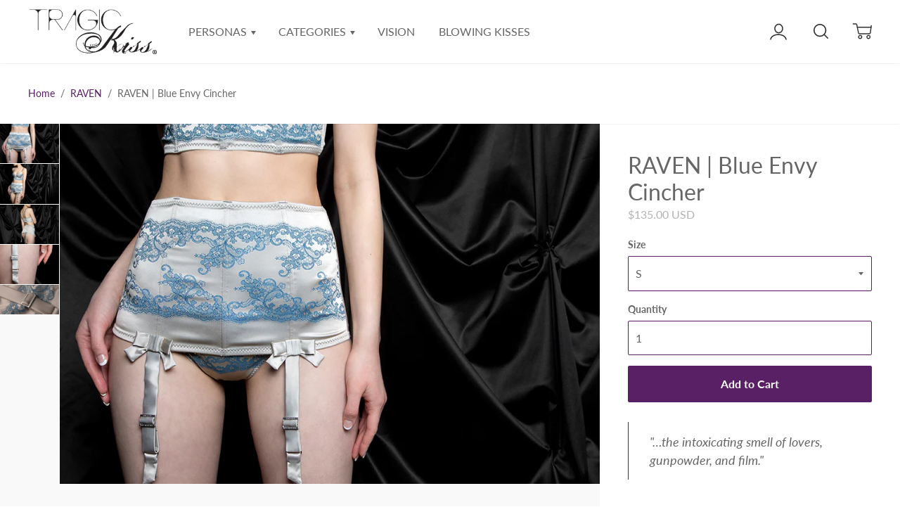

--- FILE ---
content_type: text/html; charset=utf-8
request_url: https://tragickiss.com/collections/raven-blue-envy/products/raven-blue-envy-cincher
body_size: 28011
content:
<!doctype html>

<!--
      ___                       ___           ___           ___
     /  /\                     /__/\         /  /\         /  /\
    /  /:/_                    \  \:\       /  /:/        /  /::\
   /  /:/ /\  ___     ___       \  \:\     /  /:/        /  /:/\:\
  /  /:/ /:/ /__/\   /  /\  ___  \  \:\   /  /:/  ___   /  /:/  \:\
 /__/:/ /:/  \  \:\ /  /:/ /__/\  \__\:\ /__/:/  /  /\ /__/:/ \__\:\
 \  \:\/:/    \  \:\  /:/  \  \:\ /  /:/ \  \:\ /  /:/ \  \:\ /  /:/
  \  \::/      \  \:\/:/    \  \:\  /:/   \  \:\  /:/   \  \:\  /:/
   \  \:\       \  \::/      \  \:\/:/     \  \:\/:/     \  \:\/:/
    \  \:\       \__\/        \  \::/       \  \::/       \  \::/
     \__\/                     \__\/         \__\/         \__\/

--------------------------------------------------------------------
#  Ira v2.8.0
#  Documentation: http://fluorescent.co/ira/
#  Purchase: https://themes.shopify.com/themes/ira/
#  A product by Fluorescent: http://fluorescent.co/
--------------------------------------------------------------------

-->


<!--[if lt IE 7]><html class="no-js lt-ie9 lt-ie8 lt-ie7" lang="en">
  <script src="//tragickiss.com/cdn/shop/t/2/assets/raf.js?v=660" type="text/javascript"></script>
  <![endif]-->
<!--[if IE 7]><html class="no-js lt-ie9 lt-ie8" lang="en"> <![endif]-->
<!--[if IE 8]><html class="no-js lt-ie9" lang="en"> <![endif]-->
<!--[if IE 9 ]><html class="ie9 no-js"> <![endif]-->
<!--[if (gt IE 9)|!(IE)]><!--> <html class="no-js"> <!--<![endif]-->
<head>
  
  <!-- Google Tag Manager -->
<script>(function(w,d,s,l,i){w[l]=w[l]||[];w[l].push({'gtm.start':
new Date().getTime(),event:'gtm.js'});var f=d.getElementsByTagName(s)[0],
j=d.createElement(s),dl=l!='dataLayer'?'&l='+l:'';j.async=true;j.src=
'https://www.googletagmanager.com/gtm.js?id='+i+dl;f.parentNode.insertBefore(j,f);
})(window,document,'script','dataLayer','GTM-TTWG7LH');</script>
<!-- End Google Tag Manager -->
  
  

  <!-- Basic page needs ================================================== -->
  <meta charset="utf-8">
  <meta http-equiv="X-UA-Compatible" content="IE=edge,chrome=1">
  <meta name="google-site-verification" content="rbQSM3JDf9aC_WRttMhZ7L8u2T_THla4dvPdf4WAhpA" />

  
    <link rel="shortcut icon" href="//tragickiss.com/cdn/shop/files/twitter_image_32x.jpg?v=1613526073" type="image/png" />
  

  <!-- Title and description ================================================== -->
  <title>
  RAVEN | Blue Envy Cincher &ndash; Tragic Kiss
  </title>

  
  <meta name="description" content="The most sophisticated of our lineup, the Blue Envy collection for Raven is the epitome of classic elegance and refinement. Made from fine Italian jacquard, the blue woven lace pattern strikes a contrast on the silver cream satin, creating a romantic sheen. Embellished with bows, Tragic Kiss-branded hooks, and matte silver slides emblazoned with the mantra ‘SVELTE. RECKLESS.’, the collection is sure to be a timeless centerpiece in the lingerie world.">
  

  <!-- Helpers ================================================== -->
  <!-- /snippets/social-meta-tags.liquid -->


  <meta property="og:type" content="product">
  <meta property="og:title" content="RAVEN | Blue Envy Cincher">
  
  <meta property="og:image" content="http://tragickiss.com/cdn/shop/products/raven_-_blue_envy_cincher_1_grande.jpg?v=1539029183">
  <meta property="og:image:secure_url" content="https://tragickiss.com/cdn/shop/products/raven_-_blue_envy_cincher_1_grande.jpg?v=1539029183">
  
  <meta property="og:image" content="http://tragickiss.com/cdn/shop/products/raven_-_blue_envy_set_1_342a7521-9b3b-49ca-9f3e-0d5e58d6baba_grande.jpg?v=1539029189">
  <meta property="og:image:secure_url" content="https://tragickiss.com/cdn/shop/products/raven_-_blue_envy_set_1_342a7521-9b3b-49ca-9f3e-0d5e58d6baba_grande.jpg?v=1539029189">
  
  <meta property="og:image" content="http://tragickiss.com/cdn/shop/products/raven_-_blue_envy_set_2_8cbded76-0ce2-4f28-b8b6-bfe2490a7cab_grande.jpg?v=1539029193">
  <meta property="og:image:secure_url" content="https://tragickiss.com/cdn/shop/products/raven_-_blue_envy_set_2_8cbded76-0ce2-4f28-b8b6-bfe2490a7cab_grande.jpg?v=1539029193">
  
  <meta property="og:price:amount" content="135.00">
  <meta property="og:price:currency" content="USD">


  <meta property="og:description" content="The most sophisticated of our lineup, the Blue Envy collection for Raven is the epitome of classic elegance and refinement. Made from fine Italian jacquard, the blue woven lace pattern strikes a contrast on the silver cream satin, creating a romantic sheen. Embellished with bows, Tragic Kiss-branded hooks, and matte silver slides emblazoned with the mantra ‘SVELTE. RECKLESS.’, the collection is sure to be a timeless centerpiece in the lingerie world.">

  <meta property="og:url" content="https://tragickiss.com/products/raven-blue-envy-cincher">
  <meta property="og:site_name" content="Tragic Kiss">





  <meta name="twitter:card" content="product">
  <meta name="twitter:title" content="RAVEN | Blue Envy Cincher">
  <meta name="twitter:description" content="&quot;…the intoxicating smell of lovers, gunpowder, and film.&quot; The most sophisticated of our lineup, the Blue Envy collection for Raven is the epitome of classic elegance and refinement. Made from fine Italian jacquard, the blue woven lace pattern strikes a contrast on the silver cream satin, creating a romantic sheen. Embellished with bows, Tragic Kiss-branded hooks, and matte silver slides emblazoned with the mantra ‘SVELTE. RECKLESS.’, the collection is sure to be a timeless centerpiece in the lingerie world.  when purchasing all items in the set (longline bra, thong, and cincher), it will include raven chapter 1 novella, keepsake box, bookmark, and organza bag made of Italian woven lace fabric from Boselli, founded in 1898 custom branded electroplated metal hardware all Tragic Kiss garments are backed by our Lifetime Limited Warranty FREE SHIPPING within the US set purchase also includes one free night stay at our luxury">
  <meta name="twitter:image" content="https://tragickiss.com/cdn/shop/products/raven_-_blue_envy_cincher_1_medium.jpg?v=1539029183">
  <meta name="twitter:image:width" content="240">
  <meta name="twitter:image:height" content="240">
  <meta name="twitter:label1" content="Price">
  
  <meta name="twitter:data1" content="$135.00 USD">
  
  <meta name="twitter:label2" content="Brand">
  <meta name="twitter:data2" content="Tragic Kiss">
  


  <link rel="canonical" href="https://tragickiss.com/products/raven-blue-envy-cincher">
  <meta name="viewport" content="width=device-width,initial-scale=1,user-scalable=no">
  <meta name="theme-color" content="#592065">

  <!-- CSS ================================================== -->
  <link href="//tragickiss.com/cdn/shop/t/2/assets/slick.css?v=33053420449797970001537898445" rel="stylesheet" type="text/css" media="all" />
  <link href="//tragickiss.com/cdn/shop/t/2/assets/style.scss.css?v=60069460135384806311765502472" rel="stylesheet" type="text/css" media="all" />
  <link href="//fonts.googleapis.com/css?family=Source+Sans+Pro:400,400i,700,700i" rel="stylesheet" type="text/css" media="all" />


  <!-- Header hook for plugins ================================================== -->
  <script>window.performance && window.performance.mark && window.performance.mark('shopify.content_for_header.start');</script><meta name="google-site-verification" content="XvfvnUlKISRFsPrh8V7eDn5Ectfviy_d97f47qSEKGY">
<meta id="shopify-digital-wallet" name="shopify-digital-wallet" content="/5152473155/digital_wallets/dialog">
<meta name="shopify-checkout-api-token" content="d0909ceb48d3b9270d34156287511b66">
<meta id="in-context-paypal-metadata" data-shop-id="5152473155" data-venmo-supported="false" data-environment="production" data-locale="en_US" data-paypal-v4="true" data-currency="USD">
<link rel="alternate" type="application/json+oembed" href="https://tragickiss.com/products/raven-blue-envy-cincher.oembed">
<script async="async" src="/checkouts/internal/preloads.js?locale=en-US"></script>
<link rel="preconnect" href="https://shop.app" crossorigin="anonymous">
<script async="async" src="https://shop.app/checkouts/internal/preloads.js?locale=en-US&shop_id=5152473155" crossorigin="anonymous"></script>
<script id="apple-pay-shop-capabilities" type="application/json">{"shopId":5152473155,"countryCode":"US","currencyCode":"USD","merchantCapabilities":["supports3DS"],"merchantId":"gid:\/\/shopify\/Shop\/5152473155","merchantName":"Tragic Kiss","requiredBillingContactFields":["postalAddress","email"],"requiredShippingContactFields":["postalAddress","email"],"shippingType":"shipping","supportedNetworks":["visa","masterCard","amex","discover","elo","jcb"],"total":{"type":"pending","label":"Tragic Kiss","amount":"1.00"},"shopifyPaymentsEnabled":true,"supportsSubscriptions":true}</script>
<script id="shopify-features" type="application/json">{"accessToken":"d0909ceb48d3b9270d34156287511b66","betas":["rich-media-storefront-analytics"],"domain":"tragickiss.com","predictiveSearch":true,"shopId":5152473155,"locale":"en"}</script>
<script>var Shopify = Shopify || {};
Shopify.shop = "tragic-kiss.myshopify.com";
Shopify.locale = "en";
Shopify.currency = {"active":"USD","rate":"1.0"};
Shopify.country = "US";
Shopify.theme = {"name":"Ira","id":38401835075,"schema_name":"Ira","schema_version":"2.8.0","theme_store_id":790,"role":"main"};
Shopify.theme.handle = "null";
Shopify.theme.style = {"id":null,"handle":null};
Shopify.cdnHost = "tragickiss.com/cdn";
Shopify.routes = Shopify.routes || {};
Shopify.routes.root = "/";</script>
<script type="module">!function(o){(o.Shopify=o.Shopify||{}).modules=!0}(window);</script>
<script>!function(o){function n(){var o=[];function n(){o.push(Array.prototype.slice.apply(arguments))}return n.q=o,n}var t=o.Shopify=o.Shopify||{};t.loadFeatures=n(),t.autoloadFeatures=n()}(window);</script>
<script>
  window.ShopifyPay = window.ShopifyPay || {};
  window.ShopifyPay.apiHost = "shop.app\/pay";
  window.ShopifyPay.redirectState = null;
</script>
<script id="shop-js-analytics" type="application/json">{"pageType":"product"}</script>
<script defer="defer" async type="module" src="//tragickiss.com/cdn/shopifycloud/shop-js/modules/v2/client.init-shop-cart-sync_WVOgQShq.en.esm.js"></script>
<script defer="defer" async type="module" src="//tragickiss.com/cdn/shopifycloud/shop-js/modules/v2/chunk.common_C_13GLB1.esm.js"></script>
<script defer="defer" async type="module" src="//tragickiss.com/cdn/shopifycloud/shop-js/modules/v2/chunk.modal_CLfMGd0m.esm.js"></script>
<script type="module">
  await import("//tragickiss.com/cdn/shopifycloud/shop-js/modules/v2/client.init-shop-cart-sync_WVOgQShq.en.esm.js");
await import("//tragickiss.com/cdn/shopifycloud/shop-js/modules/v2/chunk.common_C_13GLB1.esm.js");
await import("//tragickiss.com/cdn/shopifycloud/shop-js/modules/v2/chunk.modal_CLfMGd0m.esm.js");

  window.Shopify.SignInWithShop?.initShopCartSync?.({"fedCMEnabled":true,"windoidEnabled":true});

</script>
<script>
  window.Shopify = window.Shopify || {};
  if (!window.Shopify.featureAssets) window.Shopify.featureAssets = {};
  window.Shopify.featureAssets['shop-js'] = {"shop-cart-sync":["modules/v2/client.shop-cart-sync_DuR37GeY.en.esm.js","modules/v2/chunk.common_C_13GLB1.esm.js","modules/v2/chunk.modal_CLfMGd0m.esm.js"],"init-fed-cm":["modules/v2/client.init-fed-cm_BucUoe6W.en.esm.js","modules/v2/chunk.common_C_13GLB1.esm.js","modules/v2/chunk.modal_CLfMGd0m.esm.js"],"shop-toast-manager":["modules/v2/client.shop-toast-manager_B0JfrpKj.en.esm.js","modules/v2/chunk.common_C_13GLB1.esm.js","modules/v2/chunk.modal_CLfMGd0m.esm.js"],"init-shop-cart-sync":["modules/v2/client.init-shop-cart-sync_WVOgQShq.en.esm.js","modules/v2/chunk.common_C_13GLB1.esm.js","modules/v2/chunk.modal_CLfMGd0m.esm.js"],"shop-button":["modules/v2/client.shop-button_B_U3bv27.en.esm.js","modules/v2/chunk.common_C_13GLB1.esm.js","modules/v2/chunk.modal_CLfMGd0m.esm.js"],"init-windoid":["modules/v2/client.init-windoid_DuP9q_di.en.esm.js","modules/v2/chunk.common_C_13GLB1.esm.js","modules/v2/chunk.modal_CLfMGd0m.esm.js"],"shop-cash-offers":["modules/v2/client.shop-cash-offers_BmULhtno.en.esm.js","modules/v2/chunk.common_C_13GLB1.esm.js","modules/v2/chunk.modal_CLfMGd0m.esm.js"],"pay-button":["modules/v2/client.pay-button_CrPSEbOK.en.esm.js","modules/v2/chunk.common_C_13GLB1.esm.js","modules/v2/chunk.modal_CLfMGd0m.esm.js"],"init-customer-accounts":["modules/v2/client.init-customer-accounts_jNk9cPYQ.en.esm.js","modules/v2/client.shop-login-button_DJ5ldayH.en.esm.js","modules/v2/chunk.common_C_13GLB1.esm.js","modules/v2/chunk.modal_CLfMGd0m.esm.js"],"avatar":["modules/v2/client.avatar_BTnouDA3.en.esm.js"],"checkout-modal":["modules/v2/client.checkout-modal_pBPyh9w8.en.esm.js","modules/v2/chunk.common_C_13GLB1.esm.js","modules/v2/chunk.modal_CLfMGd0m.esm.js"],"init-shop-for-new-customer-accounts":["modules/v2/client.init-shop-for-new-customer-accounts_BUoCy7a5.en.esm.js","modules/v2/client.shop-login-button_DJ5ldayH.en.esm.js","modules/v2/chunk.common_C_13GLB1.esm.js","modules/v2/chunk.modal_CLfMGd0m.esm.js"],"init-customer-accounts-sign-up":["modules/v2/client.init-customer-accounts-sign-up_CnczCz9H.en.esm.js","modules/v2/client.shop-login-button_DJ5ldayH.en.esm.js","modules/v2/chunk.common_C_13GLB1.esm.js","modules/v2/chunk.modal_CLfMGd0m.esm.js"],"init-shop-email-lookup-coordinator":["modules/v2/client.init-shop-email-lookup-coordinator_CzjY5t9o.en.esm.js","modules/v2/chunk.common_C_13GLB1.esm.js","modules/v2/chunk.modal_CLfMGd0m.esm.js"],"shop-follow-button":["modules/v2/client.shop-follow-button_CsYC63q7.en.esm.js","modules/v2/chunk.common_C_13GLB1.esm.js","modules/v2/chunk.modal_CLfMGd0m.esm.js"],"shop-login-button":["modules/v2/client.shop-login-button_DJ5ldayH.en.esm.js","modules/v2/chunk.common_C_13GLB1.esm.js","modules/v2/chunk.modal_CLfMGd0m.esm.js"],"shop-login":["modules/v2/client.shop-login_B9ccPdmx.en.esm.js","modules/v2/chunk.common_C_13GLB1.esm.js","modules/v2/chunk.modal_CLfMGd0m.esm.js"],"lead-capture":["modules/v2/client.lead-capture_D0K_KgYb.en.esm.js","modules/v2/chunk.common_C_13GLB1.esm.js","modules/v2/chunk.modal_CLfMGd0m.esm.js"],"payment-terms":["modules/v2/client.payment-terms_BWmiNN46.en.esm.js","modules/v2/chunk.common_C_13GLB1.esm.js","modules/v2/chunk.modal_CLfMGd0m.esm.js"]};
</script>
<script>(function() {
  var isLoaded = false;
  function asyncLoad() {
    if (isLoaded) return;
    isLoaded = true;
    var urls = ["https:\/\/chimpstatic.com\/mcjs-connected\/js\/users\/d72903296bae91bfcc2e5e545\/a5bbf9d6a78820b6585ba56a9.js?shop=tragic-kiss.myshopify.com","https:\/\/kp-9dfa.klickly.com\/boa.js?v=21\u0026tw=0\u0026ga4=0\u0026version=v2\u0026platform=shopify\u0026account_id=176\u0026b_type_cart=d9d90dd86aed3803\u0026b_type_visit=a257a36b7e3ca4ba\u0026b_type_checkout=12ef4e1ece3f3220\u0026shop=tragic-kiss.myshopify.com"];
    for (var i = 0; i < urls.length; i++) {
      var s = document.createElement('script');
      s.type = 'text/javascript';
      s.async = true;
      s.src = urls[i];
      var x = document.getElementsByTagName('script')[0];
      x.parentNode.insertBefore(s, x);
    }
  };
  if(window.attachEvent) {
    window.attachEvent('onload', asyncLoad);
  } else {
    window.addEventListener('load', asyncLoad, false);
  }
})();</script>
<script id="__st">var __st={"a":5152473155,"offset":-21600,"reqid":"c9311add-38a1-40cc-b1d6-024db52c74e0-1769657081","pageurl":"tragickiss.com\/collections\/raven-blue-envy\/products\/raven-blue-envy-cincher","u":"7d5d0b9e9c07","p":"product","rtyp":"product","rid":1610924097603};</script>
<script>window.ShopifyPaypalV4VisibilityTracking = true;</script>
<script id="captcha-bootstrap">!function(){'use strict';const t='contact',e='account',n='new_comment',o=[[t,t],['blogs',n],['comments',n],[t,'customer']],c=[[e,'customer_login'],[e,'guest_login'],[e,'recover_customer_password'],[e,'create_customer']],r=t=>t.map((([t,e])=>`form[action*='/${t}']:not([data-nocaptcha='true']) input[name='form_type'][value='${e}']`)).join(','),a=t=>()=>t?[...document.querySelectorAll(t)].map((t=>t.form)):[];function s(){const t=[...o],e=r(t);return a(e)}const i='password',u='form_key',d=['recaptcha-v3-token','g-recaptcha-response','h-captcha-response',i],f=()=>{try{return window.sessionStorage}catch{return}},m='__shopify_v',_=t=>t.elements[u];function p(t,e,n=!1){try{const o=window.sessionStorage,c=JSON.parse(o.getItem(e)),{data:r}=function(t){const{data:e,action:n}=t;return t[m]||n?{data:e,action:n}:{data:t,action:n}}(c);for(const[e,n]of Object.entries(r))t.elements[e]&&(t.elements[e].value=n);n&&o.removeItem(e)}catch(o){console.error('form repopulation failed',{error:o})}}const l='form_type',E='cptcha';function T(t){t.dataset[E]=!0}const w=window,h=w.document,L='Shopify',v='ce_forms',y='captcha';let A=!1;((t,e)=>{const n=(g='f06e6c50-85a8-45c8-87d0-21a2b65856fe',I='https://cdn.shopify.com/shopifycloud/storefront-forms-hcaptcha/ce_storefront_forms_captcha_hcaptcha.v1.5.2.iife.js',D={infoText:'Protected by hCaptcha',privacyText:'Privacy',termsText:'Terms'},(t,e,n)=>{const o=w[L][v],c=o.bindForm;if(c)return c(t,g,e,D).then(n);var r;o.q.push([[t,g,e,D],n]),r=I,A||(h.body.append(Object.assign(h.createElement('script'),{id:'captcha-provider',async:!0,src:r})),A=!0)});var g,I,D;w[L]=w[L]||{},w[L][v]=w[L][v]||{},w[L][v].q=[],w[L][y]=w[L][y]||{},w[L][y].protect=function(t,e){n(t,void 0,e),T(t)},Object.freeze(w[L][y]),function(t,e,n,w,h,L){const[v,y,A,g]=function(t,e,n){const i=e?o:[],u=t?c:[],d=[...i,...u],f=r(d),m=r(i),_=r(d.filter((([t,e])=>n.includes(e))));return[a(f),a(m),a(_),s()]}(w,h,L),I=t=>{const e=t.target;return e instanceof HTMLFormElement?e:e&&e.form},D=t=>v().includes(t);t.addEventListener('submit',(t=>{const e=I(t);if(!e)return;const n=D(e)&&!e.dataset.hcaptchaBound&&!e.dataset.recaptchaBound,o=_(e),c=g().includes(e)&&(!o||!o.value);(n||c)&&t.preventDefault(),c&&!n&&(function(t){try{if(!f())return;!function(t){const e=f();if(!e)return;const n=_(t);if(!n)return;const o=n.value;o&&e.removeItem(o)}(t);const e=Array.from(Array(32),(()=>Math.random().toString(36)[2])).join('');!function(t,e){_(t)||t.append(Object.assign(document.createElement('input'),{type:'hidden',name:u})),t.elements[u].value=e}(t,e),function(t,e){const n=f();if(!n)return;const o=[...t.querySelectorAll(`input[type='${i}']`)].map((({name:t})=>t)),c=[...d,...o],r={};for(const[a,s]of new FormData(t).entries())c.includes(a)||(r[a]=s);n.setItem(e,JSON.stringify({[m]:1,action:t.action,data:r}))}(t,e)}catch(e){console.error('failed to persist form',e)}}(e),e.submit())}));const S=(t,e)=>{t&&!t.dataset[E]&&(n(t,e.some((e=>e===t))),T(t))};for(const o of['focusin','change'])t.addEventListener(o,(t=>{const e=I(t);D(e)&&S(e,y())}));const B=e.get('form_key'),M=e.get(l),P=B&&M;t.addEventListener('DOMContentLoaded',(()=>{const t=y();if(P)for(const e of t)e.elements[l].value===M&&p(e,B);[...new Set([...A(),...v().filter((t=>'true'===t.dataset.shopifyCaptcha))])].forEach((e=>S(e,t)))}))}(h,new URLSearchParams(w.location.search),n,t,e,['guest_login'])})(!0,!0)}();</script>
<script integrity="sha256-4kQ18oKyAcykRKYeNunJcIwy7WH5gtpwJnB7kiuLZ1E=" data-source-attribution="shopify.loadfeatures" defer="defer" src="//tragickiss.com/cdn/shopifycloud/storefront/assets/storefront/load_feature-a0a9edcb.js" crossorigin="anonymous"></script>
<script crossorigin="anonymous" defer="defer" src="//tragickiss.com/cdn/shopifycloud/storefront/assets/shopify_pay/storefront-65b4c6d7.js?v=20250812"></script>
<script data-source-attribution="shopify.dynamic_checkout.dynamic.init">var Shopify=Shopify||{};Shopify.PaymentButton=Shopify.PaymentButton||{isStorefrontPortableWallets:!0,init:function(){window.Shopify.PaymentButton.init=function(){};var t=document.createElement("script");t.src="https://tragickiss.com/cdn/shopifycloud/portable-wallets/latest/portable-wallets.en.js",t.type="module",document.head.appendChild(t)}};
</script>
<script data-source-attribution="shopify.dynamic_checkout.buyer_consent">
  function portableWalletsHideBuyerConsent(e){var t=document.getElementById("shopify-buyer-consent"),n=document.getElementById("shopify-subscription-policy-button");t&&n&&(t.classList.add("hidden"),t.setAttribute("aria-hidden","true"),n.removeEventListener("click",e))}function portableWalletsShowBuyerConsent(e){var t=document.getElementById("shopify-buyer-consent"),n=document.getElementById("shopify-subscription-policy-button");t&&n&&(t.classList.remove("hidden"),t.removeAttribute("aria-hidden"),n.addEventListener("click",e))}window.Shopify?.PaymentButton&&(window.Shopify.PaymentButton.hideBuyerConsent=portableWalletsHideBuyerConsent,window.Shopify.PaymentButton.showBuyerConsent=portableWalletsShowBuyerConsent);
</script>
<script data-source-attribution="shopify.dynamic_checkout.cart.bootstrap">document.addEventListener("DOMContentLoaded",(function(){function t(){return document.querySelector("shopify-accelerated-checkout-cart, shopify-accelerated-checkout")}if(t())Shopify.PaymentButton.init();else{new MutationObserver((function(e,n){t()&&(Shopify.PaymentButton.init(),n.disconnect())})).observe(document.body,{childList:!0,subtree:!0})}}));
</script>
<link id="shopify-accelerated-checkout-styles" rel="stylesheet" media="screen" href="https://tragickiss.com/cdn/shopifycloud/portable-wallets/latest/accelerated-checkout-backwards-compat.css" crossorigin="anonymous">
<style id="shopify-accelerated-checkout-cart">
        #shopify-buyer-consent {
  margin-top: 1em;
  display: inline-block;
  width: 100%;
}

#shopify-buyer-consent.hidden {
  display: none;
}

#shopify-subscription-policy-button {
  background: none;
  border: none;
  padding: 0;
  text-decoration: underline;
  font-size: inherit;
  cursor: pointer;
}

#shopify-subscription-policy-button::before {
  box-shadow: none;
}

      </style>

<script>window.performance && window.performance.mark && window.performance.mark('shopify.content_for_header.end');</script>

  <script src="//ajax.googleapis.com/ajax/libs/jquery/1.11.0/jquery.min.js" type="text/javascript"></script>
  <script src="//tragickiss.com/cdn/shop/t/2/assets/modernizr.min.js?v=137617515274177302221537898445" type="text/javascript"></script>

  

  <script src="https://ajax.googleapis.com/ajax/libs/webfont/1.5.18/webfont.js"></script>



  <script src="//tragickiss.com/cdn/shop/t/2/assets/libraries.min.js?v=85894768790747955291537898444" type="text/javascript"></script>


  
  

<!-- Hotjar Tracking Code for www.tragickiss.com -->
<script>
    (function(h,o,t,j,a,r){
        h.hj=h.hj||function(){(h.hj.q=h.hj.q||[]).push(arguments)};
        h._hjSettings={hjid:1877915,hjsv:6};
        a=o.getElementsByTagName('head')[0];
        r=o.createElement('script');r.async=1;
        r.src=t+h._hjSettings.hjid+j+h._hjSettings.hjsv;
        a.appendChild(r);
    })(window,document,'https://static.hotjar.com/c/hotjar-','.js?sv=');
</script>

<script src="https://www.dwin1.com/19038.js" type="text/javascript" defer="defer"></script>
  
  
<link href="https://monorail-edge.shopifysvc.com" rel="dns-prefetch">
<script>(function(){if ("sendBeacon" in navigator && "performance" in window) {try {var session_token_from_headers = performance.getEntriesByType('navigation')[0].serverTiming.find(x => x.name == '_s').description;} catch {var session_token_from_headers = undefined;}var session_cookie_matches = document.cookie.match(/_shopify_s=([^;]*)/);var session_token_from_cookie = session_cookie_matches && session_cookie_matches.length === 2 ? session_cookie_matches[1] : "";var session_token = session_token_from_headers || session_token_from_cookie || "";function handle_abandonment_event(e) {var entries = performance.getEntries().filter(function(entry) {return /monorail-edge.shopifysvc.com/.test(entry.name);});if (!window.abandonment_tracked && entries.length === 0) {window.abandonment_tracked = true;var currentMs = Date.now();var navigation_start = performance.timing.navigationStart;var payload = {shop_id: 5152473155,url: window.location.href,navigation_start,duration: currentMs - navigation_start,session_token,page_type: "product"};window.navigator.sendBeacon("https://monorail-edge.shopifysvc.com/v1/produce", JSON.stringify({schema_id: "online_store_buyer_site_abandonment/1.1",payload: payload,metadata: {event_created_at_ms: currentMs,event_sent_at_ms: currentMs}}));}}window.addEventListener('pagehide', handle_abandonment_event);}}());</script>
<script id="web-pixels-manager-setup">(function e(e,d,r,n,o){if(void 0===o&&(o={}),!Boolean(null===(a=null===(i=window.Shopify)||void 0===i?void 0:i.analytics)||void 0===a?void 0:a.replayQueue)){var i,a;window.Shopify=window.Shopify||{};var t=window.Shopify;t.analytics=t.analytics||{};var s=t.analytics;s.replayQueue=[],s.publish=function(e,d,r){return s.replayQueue.push([e,d,r]),!0};try{self.performance.mark("wpm:start")}catch(e){}var l=function(){var e={modern:/Edge?\/(1{2}[4-9]|1[2-9]\d|[2-9]\d{2}|\d{4,})\.\d+(\.\d+|)|Firefox\/(1{2}[4-9]|1[2-9]\d|[2-9]\d{2}|\d{4,})\.\d+(\.\d+|)|Chrom(ium|e)\/(9{2}|\d{3,})\.\d+(\.\d+|)|(Maci|X1{2}).+ Version\/(15\.\d+|(1[6-9]|[2-9]\d|\d{3,})\.\d+)([,.]\d+|)( \(\w+\)|)( Mobile\/\w+|) Safari\/|Chrome.+OPR\/(9{2}|\d{3,})\.\d+\.\d+|(CPU[ +]OS|iPhone[ +]OS|CPU[ +]iPhone|CPU IPhone OS|CPU iPad OS)[ +]+(15[._]\d+|(1[6-9]|[2-9]\d|\d{3,})[._]\d+)([._]\d+|)|Android:?[ /-](13[3-9]|1[4-9]\d|[2-9]\d{2}|\d{4,})(\.\d+|)(\.\d+|)|Android.+Firefox\/(13[5-9]|1[4-9]\d|[2-9]\d{2}|\d{4,})\.\d+(\.\d+|)|Android.+Chrom(ium|e)\/(13[3-9]|1[4-9]\d|[2-9]\d{2}|\d{4,})\.\d+(\.\d+|)|SamsungBrowser\/([2-9]\d|\d{3,})\.\d+/,legacy:/Edge?\/(1[6-9]|[2-9]\d|\d{3,})\.\d+(\.\d+|)|Firefox\/(5[4-9]|[6-9]\d|\d{3,})\.\d+(\.\d+|)|Chrom(ium|e)\/(5[1-9]|[6-9]\d|\d{3,})\.\d+(\.\d+|)([\d.]+$|.*Safari\/(?![\d.]+ Edge\/[\d.]+$))|(Maci|X1{2}).+ Version\/(10\.\d+|(1[1-9]|[2-9]\d|\d{3,})\.\d+)([,.]\d+|)( \(\w+\)|)( Mobile\/\w+|) Safari\/|Chrome.+OPR\/(3[89]|[4-9]\d|\d{3,})\.\d+\.\d+|(CPU[ +]OS|iPhone[ +]OS|CPU[ +]iPhone|CPU IPhone OS|CPU iPad OS)[ +]+(10[._]\d+|(1[1-9]|[2-9]\d|\d{3,})[._]\d+)([._]\d+|)|Android:?[ /-](13[3-9]|1[4-9]\d|[2-9]\d{2}|\d{4,})(\.\d+|)(\.\d+|)|Mobile Safari.+OPR\/([89]\d|\d{3,})\.\d+\.\d+|Android.+Firefox\/(13[5-9]|1[4-9]\d|[2-9]\d{2}|\d{4,})\.\d+(\.\d+|)|Android.+Chrom(ium|e)\/(13[3-9]|1[4-9]\d|[2-9]\d{2}|\d{4,})\.\d+(\.\d+|)|Android.+(UC? ?Browser|UCWEB|U3)[ /]?(15\.([5-9]|\d{2,})|(1[6-9]|[2-9]\d|\d{3,})\.\d+)\.\d+|SamsungBrowser\/(5\.\d+|([6-9]|\d{2,})\.\d+)|Android.+MQ{2}Browser\/(14(\.(9|\d{2,})|)|(1[5-9]|[2-9]\d|\d{3,})(\.\d+|))(\.\d+|)|K[Aa][Ii]OS\/(3\.\d+|([4-9]|\d{2,})\.\d+)(\.\d+|)/},d=e.modern,r=e.legacy,n=navigator.userAgent;return n.match(d)?"modern":n.match(r)?"legacy":"unknown"}(),u="modern"===l?"modern":"legacy",c=(null!=n?n:{modern:"",legacy:""})[u],f=function(e){return[e.baseUrl,"/wpm","/b",e.hashVersion,"modern"===e.buildTarget?"m":"l",".js"].join("")}({baseUrl:d,hashVersion:r,buildTarget:u}),m=function(e){var d=e.version,r=e.bundleTarget,n=e.surface,o=e.pageUrl,i=e.monorailEndpoint;return{emit:function(e){var a=e.status,t=e.errorMsg,s=(new Date).getTime(),l=JSON.stringify({metadata:{event_sent_at_ms:s},events:[{schema_id:"web_pixels_manager_load/3.1",payload:{version:d,bundle_target:r,page_url:o,status:a,surface:n,error_msg:t},metadata:{event_created_at_ms:s}}]});if(!i)return console&&console.warn&&console.warn("[Web Pixels Manager] No Monorail endpoint provided, skipping logging."),!1;try{return self.navigator.sendBeacon.bind(self.navigator)(i,l)}catch(e){}var u=new XMLHttpRequest;try{return u.open("POST",i,!0),u.setRequestHeader("Content-Type","text/plain"),u.send(l),!0}catch(e){return console&&console.warn&&console.warn("[Web Pixels Manager] Got an unhandled error while logging to Monorail."),!1}}}}({version:r,bundleTarget:l,surface:e.surface,pageUrl:self.location.href,monorailEndpoint:e.monorailEndpoint});try{o.browserTarget=l,function(e){var d=e.src,r=e.async,n=void 0===r||r,o=e.onload,i=e.onerror,a=e.sri,t=e.scriptDataAttributes,s=void 0===t?{}:t,l=document.createElement("script"),u=document.querySelector("head"),c=document.querySelector("body");if(l.async=n,l.src=d,a&&(l.integrity=a,l.crossOrigin="anonymous"),s)for(var f in s)if(Object.prototype.hasOwnProperty.call(s,f))try{l.dataset[f]=s[f]}catch(e){}if(o&&l.addEventListener("load",o),i&&l.addEventListener("error",i),u)u.appendChild(l);else{if(!c)throw new Error("Did not find a head or body element to append the script");c.appendChild(l)}}({src:f,async:!0,onload:function(){if(!function(){var e,d;return Boolean(null===(d=null===(e=window.Shopify)||void 0===e?void 0:e.analytics)||void 0===d?void 0:d.initialized)}()){var d=window.webPixelsManager.init(e)||void 0;if(d){var r=window.Shopify.analytics;r.replayQueue.forEach((function(e){var r=e[0],n=e[1],o=e[2];d.publishCustomEvent(r,n,o)})),r.replayQueue=[],r.publish=d.publishCustomEvent,r.visitor=d.visitor,r.initialized=!0}}},onerror:function(){return m.emit({status:"failed",errorMsg:"".concat(f," has failed to load")})},sri:function(e){var d=/^sha384-[A-Za-z0-9+/=]+$/;return"string"==typeof e&&d.test(e)}(c)?c:"",scriptDataAttributes:o}),m.emit({status:"loading"})}catch(e){m.emit({status:"failed",errorMsg:(null==e?void 0:e.message)||"Unknown error"})}}})({shopId: 5152473155,storefrontBaseUrl: "https://tragickiss.com",extensionsBaseUrl: "https://extensions.shopifycdn.com/cdn/shopifycloud/web-pixels-manager",monorailEndpoint: "https://monorail-edge.shopifysvc.com/unstable/produce_batch",surface: "storefront-renderer",enabledBetaFlags: ["2dca8a86"],webPixelsConfigList: [{"id":"1165557811","configuration":"{\"shopDomain\":\"tragic-kiss.myshopify.com\",\"accountId\":\"176\",\"version\":\"v2\",\"basisPixelVisit\":\"a257a36b7e3ca4ba\",\"basisPixelCart\":\"d9d90dd86aed3803\",\"basisPixelCheckout\":\"12ef4e1ece3f3220\",\"analyticsApiURL\":\"https:\\\/\\\/kp-9dfa-api.klickly.com\\\/wp\",\"ardDataApiURL\":\"https:\\\/\\\/kp-9dfa-api.klickly.com\\\/ard\"}","eventPayloadVersion":"v1","runtimeContext":"STRICT","scriptVersion":"0370d833832217b12214aeae8119db49","type":"APP","apiClientId":1821457,"privacyPurposes":["ANALYTICS","MARKETING","SALE_OF_DATA"],"dataSharingAdjustments":{"protectedCustomerApprovalScopes":["read_customer_address","read_customer_email","read_customer_name","read_customer_personal_data","read_customer_phone"]}},{"id":"310378547","configuration":"{\"config\":\"{\\\"pixel_id\\\":\\\"AW-677605549\\\",\\\"target_country\\\":\\\"US\\\",\\\"gtag_events\\\":[{\\\"type\\\":\\\"search\\\",\\\"action_label\\\":\\\"AW-677605549\\\/3ev5CLyvwrsBEK3hjcMC\\\"},{\\\"type\\\":\\\"begin_checkout\\\",\\\"action_label\\\":\\\"AW-677605549\\\/-W7OCLmvwrsBEK3hjcMC\\\"},{\\\"type\\\":\\\"view_item\\\",\\\"action_label\\\":[\\\"AW-677605549\\\/GhfUCLOvwrsBEK3hjcMC\\\",\\\"MC-J8KT6WN8LM\\\"]},{\\\"type\\\":\\\"purchase\\\",\\\"action_label\\\":[\\\"AW-677605549\\\/Wg5cCLCvwrsBEK3hjcMC\\\",\\\"MC-J8KT6WN8LM\\\"]},{\\\"type\\\":\\\"page_view\\\",\\\"action_label\\\":[\\\"AW-677605549\\\/1WaeCK2vwrsBEK3hjcMC\\\",\\\"MC-J8KT6WN8LM\\\"]},{\\\"type\\\":\\\"add_payment_info\\\",\\\"action_label\\\":\\\"AW-677605549\\\/O5eXCL-vwrsBEK3hjcMC\\\"},{\\\"type\\\":\\\"add_to_cart\\\",\\\"action_label\\\":\\\"AW-677605549\\\/lgs3CLavwrsBEK3hjcMC\\\"}],\\\"enable_monitoring_mode\\\":false}\"}","eventPayloadVersion":"v1","runtimeContext":"OPEN","scriptVersion":"b2a88bafab3e21179ed38636efcd8a93","type":"APP","apiClientId":1780363,"privacyPurposes":[],"dataSharingAdjustments":{"protectedCustomerApprovalScopes":["read_customer_address","read_customer_email","read_customer_name","read_customer_personal_data","read_customer_phone"]}},{"id":"259620915","configuration":"{\"myshopifyDomain\":\"tragic-kiss.myshopify.com\"}","eventPayloadVersion":"v1","runtimeContext":"STRICT","scriptVersion":"23b97d18e2aa74363140dc29c9284e87","type":"APP","apiClientId":2775569,"privacyPurposes":["ANALYTICS","MARKETING","SALE_OF_DATA"],"dataSharingAdjustments":{"protectedCustomerApprovalScopes":["read_customer_address","read_customer_email","read_customer_name","read_customer_phone","read_customer_personal_data"]}},{"id":"119013427","configuration":"{\"pixel_id\":\"1715793868720676\",\"pixel_type\":\"facebook_pixel\",\"metaapp_system_user_token\":\"-\"}","eventPayloadVersion":"v1","runtimeContext":"OPEN","scriptVersion":"ca16bc87fe92b6042fbaa3acc2fbdaa6","type":"APP","apiClientId":2329312,"privacyPurposes":["ANALYTICS","MARKETING","SALE_OF_DATA"],"dataSharingAdjustments":{"protectedCustomerApprovalScopes":["read_customer_address","read_customer_email","read_customer_name","read_customer_personal_data","read_customer_phone"]}},{"id":"65929267","eventPayloadVersion":"v1","runtimeContext":"LAX","scriptVersion":"1","type":"CUSTOM","privacyPurposes":["ANALYTICS"],"name":"Google Analytics tag (migrated)"},{"id":"shopify-app-pixel","configuration":"{}","eventPayloadVersion":"v1","runtimeContext":"STRICT","scriptVersion":"0450","apiClientId":"shopify-pixel","type":"APP","privacyPurposes":["ANALYTICS","MARKETING"]},{"id":"shopify-custom-pixel","eventPayloadVersion":"v1","runtimeContext":"LAX","scriptVersion":"0450","apiClientId":"shopify-pixel","type":"CUSTOM","privacyPurposes":["ANALYTICS","MARKETING"]}],isMerchantRequest: false,initData: {"shop":{"name":"Tragic Kiss","paymentSettings":{"currencyCode":"USD"},"myshopifyDomain":"tragic-kiss.myshopify.com","countryCode":"US","storefrontUrl":"https:\/\/tragickiss.com"},"customer":null,"cart":null,"checkout":null,"productVariants":[{"price":{"amount":135.0,"currencyCode":"USD"},"product":{"title":"RAVEN | Blue Envy Cincher","vendor":"Tragic Kiss","id":"1610924097603","untranslatedTitle":"RAVEN | Blue Envy Cincher","url":"\/products\/raven-blue-envy-cincher","type":"cincher"},"id":"14458497368131","image":{"src":"\/\/tragickiss.com\/cdn\/shop\/products\/raven_-_blue_envy_cincher_1.jpg?v=1539029183"},"sku":"","title":"S","untranslatedTitle":"S"},{"price":{"amount":135.0,"currencyCode":"USD"},"product":{"title":"RAVEN | Blue Envy Cincher","vendor":"Tragic Kiss","id":"1610924097603","untranslatedTitle":"RAVEN | Blue Envy Cincher","url":"\/products\/raven-blue-envy-cincher","type":"cincher"},"id":"14580372930627","image":{"src":"\/\/tragickiss.com\/cdn\/shop\/products\/raven_-_blue_envy_cincher_1.jpg?v=1539029183"},"sku":"","title":"M","untranslatedTitle":"M"},{"price":{"amount":135.0,"currencyCode":"USD"},"product":{"title":"RAVEN | Blue Envy Cincher","vendor":"Tragic Kiss","id":"1610924097603","untranslatedTitle":"RAVEN | Blue Envy Cincher","url":"\/products\/raven-blue-envy-cincher","type":"cincher"},"id":"14580372963395","image":{"src":"\/\/tragickiss.com\/cdn\/shop\/products\/raven_-_blue_envy_cincher_1.jpg?v=1539029183"},"sku":"","title":"L","untranslatedTitle":"L"}],"purchasingCompany":null},},"https://tragickiss.com/cdn","1d2a099fw23dfb22ep557258f5m7a2edbae",{"modern":"","legacy":""},{"shopId":"5152473155","storefrontBaseUrl":"https:\/\/tragickiss.com","extensionBaseUrl":"https:\/\/extensions.shopifycdn.com\/cdn\/shopifycloud\/web-pixels-manager","surface":"storefront-renderer","enabledBetaFlags":"[\"2dca8a86\"]","isMerchantRequest":"false","hashVersion":"1d2a099fw23dfb22ep557258f5m7a2edbae","publish":"custom","events":"[[\"page_viewed\",{}],[\"product_viewed\",{\"productVariant\":{\"price\":{\"amount\":135.0,\"currencyCode\":\"USD\"},\"product\":{\"title\":\"RAVEN | Blue Envy Cincher\",\"vendor\":\"Tragic Kiss\",\"id\":\"1610924097603\",\"untranslatedTitle\":\"RAVEN | Blue Envy Cincher\",\"url\":\"\/products\/raven-blue-envy-cincher\",\"type\":\"cincher\"},\"id\":\"14458497368131\",\"image\":{\"src\":\"\/\/tragickiss.com\/cdn\/shop\/products\/raven_-_blue_envy_cincher_1.jpg?v=1539029183\"},\"sku\":\"\",\"title\":\"S\",\"untranslatedTitle\":\"S\"}}]]"});</script><script>
  window.ShopifyAnalytics = window.ShopifyAnalytics || {};
  window.ShopifyAnalytics.meta = window.ShopifyAnalytics.meta || {};
  window.ShopifyAnalytics.meta.currency = 'USD';
  var meta = {"product":{"id":1610924097603,"gid":"gid:\/\/shopify\/Product\/1610924097603","vendor":"Tragic Kiss","type":"cincher","handle":"raven-blue-envy-cincher","variants":[{"id":14458497368131,"price":13500,"name":"RAVEN | Blue Envy Cincher - S","public_title":"S","sku":""},{"id":14580372930627,"price":13500,"name":"RAVEN | Blue Envy Cincher - M","public_title":"M","sku":""},{"id":14580372963395,"price":13500,"name":"RAVEN | Blue Envy Cincher - L","public_title":"L","sku":""}],"remote":false},"page":{"pageType":"product","resourceType":"product","resourceId":1610924097603,"requestId":"c9311add-38a1-40cc-b1d6-024db52c74e0-1769657081"}};
  for (var attr in meta) {
    window.ShopifyAnalytics.meta[attr] = meta[attr];
  }
</script>
<script class="analytics">
  (function () {
    var customDocumentWrite = function(content) {
      var jquery = null;

      if (window.jQuery) {
        jquery = window.jQuery;
      } else if (window.Checkout && window.Checkout.$) {
        jquery = window.Checkout.$;
      }

      if (jquery) {
        jquery('body').append(content);
      }
    };

    var hasLoggedConversion = function(token) {
      if (token) {
        return document.cookie.indexOf('loggedConversion=' + token) !== -1;
      }
      return false;
    }

    var setCookieIfConversion = function(token) {
      if (token) {
        var twoMonthsFromNow = new Date(Date.now());
        twoMonthsFromNow.setMonth(twoMonthsFromNow.getMonth() + 2);

        document.cookie = 'loggedConversion=' + token + '; expires=' + twoMonthsFromNow;
      }
    }

    var trekkie = window.ShopifyAnalytics.lib = window.trekkie = window.trekkie || [];
    if (trekkie.integrations) {
      return;
    }
    trekkie.methods = [
      'identify',
      'page',
      'ready',
      'track',
      'trackForm',
      'trackLink'
    ];
    trekkie.factory = function(method) {
      return function() {
        var args = Array.prototype.slice.call(arguments);
        args.unshift(method);
        trekkie.push(args);
        return trekkie;
      };
    };
    for (var i = 0; i < trekkie.methods.length; i++) {
      var key = trekkie.methods[i];
      trekkie[key] = trekkie.factory(key);
    }
    trekkie.load = function(config) {
      trekkie.config = config || {};
      trekkie.config.initialDocumentCookie = document.cookie;
      var first = document.getElementsByTagName('script')[0];
      var script = document.createElement('script');
      script.type = 'text/javascript';
      script.onerror = function(e) {
        var scriptFallback = document.createElement('script');
        scriptFallback.type = 'text/javascript';
        scriptFallback.onerror = function(error) {
                var Monorail = {
      produce: function produce(monorailDomain, schemaId, payload) {
        var currentMs = new Date().getTime();
        var event = {
          schema_id: schemaId,
          payload: payload,
          metadata: {
            event_created_at_ms: currentMs,
            event_sent_at_ms: currentMs
          }
        };
        return Monorail.sendRequest("https://" + monorailDomain + "/v1/produce", JSON.stringify(event));
      },
      sendRequest: function sendRequest(endpointUrl, payload) {
        // Try the sendBeacon API
        if (window && window.navigator && typeof window.navigator.sendBeacon === 'function' && typeof window.Blob === 'function' && !Monorail.isIos12()) {
          var blobData = new window.Blob([payload], {
            type: 'text/plain'
          });

          if (window.navigator.sendBeacon(endpointUrl, blobData)) {
            return true;
          } // sendBeacon was not successful

        } // XHR beacon

        var xhr = new XMLHttpRequest();

        try {
          xhr.open('POST', endpointUrl);
          xhr.setRequestHeader('Content-Type', 'text/plain');
          xhr.send(payload);
        } catch (e) {
          console.log(e);
        }

        return false;
      },
      isIos12: function isIos12() {
        return window.navigator.userAgent.lastIndexOf('iPhone; CPU iPhone OS 12_') !== -1 || window.navigator.userAgent.lastIndexOf('iPad; CPU OS 12_') !== -1;
      }
    };
    Monorail.produce('monorail-edge.shopifysvc.com',
      'trekkie_storefront_load_errors/1.1',
      {shop_id: 5152473155,
      theme_id: 38401835075,
      app_name: "storefront",
      context_url: window.location.href,
      source_url: "//tragickiss.com/cdn/s/trekkie.storefront.a804e9514e4efded663580eddd6991fcc12b5451.min.js"});

        };
        scriptFallback.async = true;
        scriptFallback.src = '//tragickiss.com/cdn/s/trekkie.storefront.a804e9514e4efded663580eddd6991fcc12b5451.min.js';
        first.parentNode.insertBefore(scriptFallback, first);
      };
      script.async = true;
      script.src = '//tragickiss.com/cdn/s/trekkie.storefront.a804e9514e4efded663580eddd6991fcc12b5451.min.js';
      first.parentNode.insertBefore(script, first);
    };
    trekkie.load(
      {"Trekkie":{"appName":"storefront","development":false,"defaultAttributes":{"shopId":5152473155,"isMerchantRequest":null,"themeId":38401835075,"themeCityHash":"17896207429512323216","contentLanguage":"en","currency":"USD","eventMetadataId":"8fa67083-78d2-415e-81ab-cc4a8f728559"},"isServerSideCookieWritingEnabled":true,"monorailRegion":"shop_domain","enabledBetaFlags":["65f19447","b5387b81"]},"Session Attribution":{},"S2S":{"facebookCapiEnabled":true,"source":"trekkie-storefront-renderer","apiClientId":580111}}
    );

    var loaded = false;
    trekkie.ready(function() {
      if (loaded) return;
      loaded = true;

      window.ShopifyAnalytics.lib = window.trekkie;

      var originalDocumentWrite = document.write;
      document.write = customDocumentWrite;
      try { window.ShopifyAnalytics.merchantGoogleAnalytics.call(this); } catch(error) {};
      document.write = originalDocumentWrite;

      window.ShopifyAnalytics.lib.page(null,{"pageType":"product","resourceType":"product","resourceId":1610924097603,"requestId":"c9311add-38a1-40cc-b1d6-024db52c74e0-1769657081","shopifyEmitted":true});

      var match = window.location.pathname.match(/checkouts\/(.+)\/(thank_you|post_purchase)/)
      var token = match? match[1]: undefined;
      if (!hasLoggedConversion(token)) {
        setCookieIfConversion(token);
        window.ShopifyAnalytics.lib.track("Viewed Product",{"currency":"USD","variantId":14458497368131,"productId":1610924097603,"productGid":"gid:\/\/shopify\/Product\/1610924097603","name":"RAVEN | Blue Envy Cincher - S","price":"135.00","sku":"","brand":"Tragic Kiss","variant":"S","category":"cincher","nonInteraction":true,"remote":false},undefined,undefined,{"shopifyEmitted":true});
      window.ShopifyAnalytics.lib.track("monorail:\/\/trekkie_storefront_viewed_product\/1.1",{"currency":"USD","variantId":14458497368131,"productId":1610924097603,"productGid":"gid:\/\/shopify\/Product\/1610924097603","name":"RAVEN | Blue Envy Cincher - S","price":"135.00","sku":"","brand":"Tragic Kiss","variant":"S","category":"cincher","nonInteraction":true,"remote":false,"referer":"https:\/\/tragickiss.com\/collections\/raven-blue-envy\/products\/raven-blue-envy-cincher"});
      }
    });


        var eventsListenerScript = document.createElement('script');
        eventsListenerScript.async = true;
        eventsListenerScript.src = "//tragickiss.com/cdn/shopifycloud/storefront/assets/shop_events_listener-3da45d37.js";
        document.getElementsByTagName('head')[0].appendChild(eventsListenerScript);

})();</script>
  <script>
  if (!window.ga || (window.ga && typeof window.ga !== 'function')) {
    window.ga = function ga() {
      (window.ga.q = window.ga.q || []).push(arguments);
      if (window.Shopify && window.Shopify.analytics && typeof window.Shopify.analytics.publish === 'function') {
        window.Shopify.analytics.publish("ga_stub_called", {}, {sendTo: "google_osp_migration"});
      }
      console.error("Shopify's Google Analytics stub called with:", Array.from(arguments), "\nSee https://help.shopify.com/manual/promoting-marketing/pixels/pixel-migration#google for more information.");
    };
    if (window.Shopify && window.Shopify.analytics && typeof window.Shopify.analytics.publish === 'function') {
      window.Shopify.analytics.publish("ga_stub_initialized", {}, {sendTo: "google_osp_migration"});
    }
  }
</script>
<script
  defer
  src="https://tragickiss.com/cdn/shopifycloud/perf-kit/shopify-perf-kit-3.1.0.min.js"
  data-application="storefront-renderer"
  data-shop-id="5152473155"
  data-render-region="gcp-us-central1"
  data-page-type="product"
  data-theme-instance-id="38401835075"
  data-theme-name="Ira"
  data-theme-version="2.8.0"
  data-monorail-region="shop_domain"
  data-resource-timing-sampling-rate="10"
  data-shs="true"
  data-shs-beacon="true"
  data-shs-export-with-fetch="true"
  data-shs-logs-sample-rate="1"
  data-shs-beacon-endpoint="https://tragickiss.com/api/collect"
></script>
</head>


<body id="raven-blue-envy-cincher" class="template-product" >
    <!-- Google Tag Manager (noscript) -->
<noscript><iframe src="https://www.googletagmanager.com/ns.html?id=GTM-TTWG7LH"
height="0" width="0" style="display:none;visibility:hidden"></iframe></noscript>
<!-- End Google Tag Manager (noscript) -->
  <svg tabindex="-1" version="1.1" xmlns="http://www.w3.org/2000/svg" xmlns:xlink="http://www.w3.org/1999/xlink" xmlns:sketch="http://www.bohemiancoding.com/sketch/ns" style="display: none;">

  <symbol id="icon-burger" width="23px" height="16px" viewBox="0 0 23 16">
    <rect x="0" y="0" width="23" height="1.44000006" rx="0.720000029"></rect>
    <rect x="0" y="7" width="23" height="1.44000006" rx="0.720000029"></rect>
    <rect x="0" y="14" width="23" height="1.44000006" rx="0.720000029"></rect>
  </symbol>

  <symbol id="icon-account" width="24px" height="24px" viewBox="0 0 24 24">
    <title>icon-account</title>
    <path d="M18.8,7.55 C18.8,3.78296326 15.9973061,0.7 12.5,0.7 C9.00269388,0.7 6.2,3.78296326 6.2,7.55 C6.2,11.3170367 9.00269388,14.4 12.5,14.4 C15.9973061,14.4 18.8,11.3170367 18.8,7.55 L18.8,7.55 Z M7.8,7.55 C7.8,4.63439126 9.92217388,2.3 12.5,2.3 C15.0778261,2.3 17.2,4.63439126 17.2,7.55 C17.2,10.4656087 15.0778261,12.8 12.5,12.8 C9.92217388,12.8 7.8,10.4656087 7.8,7.55 L7.8,7.55 Z"></path>
    <path d="M12,15.3000061 C5.53361059,15.3000061 0.2,18.9365588 0.2,23.6000061 L1.8,23.6000061 C1.8,19.9791822 6.31612492,16.9000061 12,16.9000061 C17.6838751,16.9000061 22.2,19.9791822 22.2,23.6000061 L23.8,23.6000061 C23.8,18.9365588 18.4663894,15.3000061 12,15.3000061 Z"></path>
  </symbol>

  <symbol id="icon-glass" width="14px" height="14px" viewBox="0 0 14 14">
    <title>icon-glass</title>
    <path d="M11.5,6 C11.5,2.96243388 9.03756612,0.5 6,0.5 C2.96243388,0.5 0.5,2.96243388 0.5,6 C0.5,9.03756612 2.96243388,11.5 6,11.5 C9.03756612,11.5 11.5,9.03756612 11.5,6 Z M1.5,6 C1.5,3.51471863 3.51471863,1.5 6,1.5 C8.48528137,1.5 10.5,3.51471863 10.5,6 C10.5,8.48528137 8.48528137,10.5 6,10.5 C3.51471863,10.5 1.5,8.48528137 1.5,6 Z"></path>
    <polygon points="12.4640067 12.690403 12.8163522 13.0451601 13.5258665 12.3404692 13.1735211 11.985712 10.3547572 9.14765452 10.0024117 8.79289733 9.29289733 9.4975883 9.64524282 9.85234548"></polygon>
  </symbol>

  <symbol id="icon-search" width="21" height="21" viewBox="0 0 21 21">
    <path d="M21,20.1710526 C21.0003238,19.9417609 20.9174291,19.7437346 20.7513158,19.5769737 L16.1230263,14.9486842 C17.0842671,13.8301809 17.7151881,12.5683388 18.0157895,11.1631579 L18.0157895,11.1493421 C18.1621145,10.4998561 18.2357987,9.8228824 18.2368421,9.11842105 C18.2371299,6.59570826 17.3437089,4.44044511 15.5565789,2.65263158 C13.7876182,0.884354441 11.6415656,0.000143914474 9.11842105,0 C6.59588816,0.000467722039 4.440625,0.884678248 2.65263158,2.65263158 C0.884678248,4.440625 0.000467722039,6.59588816 0,9.11842105 C0.000143914474,11.6415656 0.884354441,13.7876182 2.65263158,15.5565789 C4.44044511,17.3437089 6.59570826,18.2371299 9.11842105,18.2368421 C11.3594213,18.2373818 13.3028423,17.5327765 14.9486842,16.1230263 L19.5769737,20.7513158 C19.7437346,20.9174291 19.9417609,21.0003238 20.1710526,21 C20.4003084,21.0003238 20.5937294,20.9174291 20.7513158,20.7513158 C20.9174291,20.5937294 21.0003238,20.4003084 21,20.1710526 L21,20.1710526 L21,20.1710526 Z M14.3822368,3.82697368 C15.8463867,5.29043997 16.5786236,7.05425576 16.5789474,9.11842105 C16.5799907,9.70343339 16.5201223,10.2652755 16.3993421,10.8039474 C16.1022307,12.1546926 15.4344675,13.3428505 14.3960526,14.3684211 L14.3684211,14.3960526 C12.924815,15.8507042 11.174815,16.5783357 9.11842105,16.5789474 C7.05425576,16.5786236 5.29043997,15.8463867 3.82697368,14.3822368 C2.38077714,12.9367239 1.65775082,11.1821186 1.65789474,9.11842105 C1.65742701,7.05411184 2.38045333,5.29029605 3.82697368,3.82697368 C5.29029605,2.38045333 7.05411184,1.65742701 9.11842105,1.65789474 C11.1821186,1.65775082 12.9367239,2.38077714 14.3822368,3.82697368 L14.3822368,3.82697368 L14.3822368,3.82697368 Z"></path>
  </symbol>

  <symbol id="icon-cart" width="28px" height="23px" viewBox="0 0 28 23">
    <path d="M24.321498,15.7684741 L10.3560272,15.7684741 C9.33555092,15.7684741 8.44688329,15.0428329 8.24292679,14.0431685 L5.83707249,2.25358065 C5.76908699,1.92024357 5.47286444,1.6784788 5.13293693,1.6784788 L1.41836173,1.6784788 C1.02120152,1.6784788 0.699310982,1.35658826 0.699310982,0.959428054 C0.699310982,0.562267851 1.02120152,0.240377311 1.41836173,0.240377311 L5.13293693,0.240377311 C6.15341319,0.240377311 7.04173396,0.966018485 7.24603733,1.96568286 L9.65189163,13.7552708 C9.71987713,14.0886078 10.0160997,14.3303726 10.3560272,14.3303726 L24.3211511,14.3303726 C24.6777282,14.3303726 24.9840098,14.0639804 25.0332646,13.7108721 L26.4900968,3.2563668 C26.5449014,2.86336897 26.9070283,2.58934578 27.3014136,2.64380355 C27.6944114,2.69860819 27.9687814,3.06177564 27.9139768,3.45512033 L26.4571446,13.9096256 C26.3097271,14.9692976 25.3915759,15.7684741 24.321498,15.7684741 L24.321498,15.7684741 Z"></path>
    <path d="M11.3869094,22.47788 C10.8038296,22.47788 10.2335839,22.3113849 9.69143422,21.9832508 C9.39243675,21.8021874 9.13887858,21.5486292 8.95781515,21.2496318 C8.34733309,20.2412958 8.3029344,19.0716676 8.83849366,18.1205643 C9.35636281,17.2017195 10.3327872,16.63078 11.3865625,16.63078 C11.9696423,16.63078 12.539888,16.7972751 13.0820377,17.1254092 C13.3810352,17.3064726 13.6345933,17.5600308 13.8156568,17.8590283 C14.4261388,18.8677111 14.4705375,20.0373393 13.9346314,20.9880957 C13.4167622,21.9072874 12.4406847,22.47788 11.3869094,22.47788 L11.3869094,22.47788 L11.3869094,22.47788 Z M11.3869094,18.0688815 C10.8513501,18.0688815 10.3549866,18.3595542 10.0913693,18.8267811 C9.80971511,19.3266133 9.84474846,19.9384828 10.1877978,20.5052599 C10.248846,20.6065444 10.3348684,20.69222 10.4358061,20.7536151 C10.7500656,20.943697 11.069875,21.0404723 11.3869094,21.0404723 C11.9224686,21.0404723 12.4188322,20.7501464 12.6824494,20.2825727 C12.9641037,19.7827405 12.9290703,19.1705241 12.586021,18.603747 C12.5249728,18.5028094 12.4389503,18.4167869 12.3380127,18.3557387 C12.0234063,18.1653099 11.703597,18.0688815 11.3869094,18.0688815 L11.3869094,18.0688815 L11.3869094,18.0688815 Z"></path>
    <path d="M23.1764973,22.47788 C22.5934175,22.47788 22.0231718,22.3113849 21.4810221,21.9832508 C21.1820246,21.8021874 20.9284665,21.5486292 20.747403,21.2496318 C20.136921,20.2412958 20.0925223,19.0716676 20.6280816,18.1205643 C21.1459507,17.2017195 22.1223751,16.63078 23.1761504,16.63078 C23.7592302,16.63078 24.3294759,16.7972751 24.8716256,17.1254092 C25.1706231,17.3064726 25.4241812,17.5600308 25.6052447,17.8590283 C26.2157267,18.8677111 26.2601254,20.0373393 25.7242193,20.9880957 C25.2063501,21.9072874 24.2302726,22.47788 23.1764973,22.47788 L23.1764973,22.47788 L23.1764973,22.47788 Z M23.1764973,18.0688815 C22.640938,18.0688815 22.1445745,18.3595542 21.8809572,18.8267811 C21.599303,19.3266133 21.6343364,19.9384828 21.9773856,20.5052599 C22.0384339,20.6065444 22.1244563,20.69222 22.225394,20.7536151 C22.5396535,20.943697 22.8594628,21.0404723 23.1764973,21.0404723 C23.7120565,21.0404723 24.2084201,20.7501464 24.4720373,20.2825727 C24.7536916,19.7827405 24.7186582,19.1705241 24.3756089,18.603747 C24.3145607,18.5028094 24.2285382,18.4167869 24.1276006,18.3557387 C23.8129942,18.1653099 23.4931848,18.0688815 23.1764973,18.0688815 L23.1764973,18.0688815 L23.1764973,18.0688815 Z"></path>
    <path d="M26.9146593,6.37502827 L7.36119645,6.37502827 C6.96403625,6.37502827 6.6421457,6.05313773 6.6421457,5.65597753 C6.6421457,5.25881733 6.96403625,4.93692679 7.36119645,4.93692679 L26.9146593,4.93692679 C27.3118195,4.93692679 27.63371,5.25881733 27.63371,5.65597753 C27.63371,6.05313773 27.3114726,6.37502827 26.9146593,6.37502827 L26.9146593,6.37502827 Z"></path>
  </symbol>

  <symbol id="icon-dropdown" width="7px" height="6px" viewBox="0 0 7 6">
    <polygon id="triangle-big-1-01-3" points="0 0 6.875 0 3.4375 5.5"></polygon>
  </symbol>

  <symbol id="icon-dropdown-active" width="7" height="6">
    <path d="M0 6h6.88L3.44.5z" />
  </symbol>

  <symbol id="icon-close" viewBox="0 0 20 20">
    <polygon points="0.992600456 1.69970724 18.0422144 18.7493212 18.3957678 19.1028746 19.1028746 18.3957678 18.7493212 18.0422144 1.69970724 0.992600456 1.34615385 0.639047065 0.639047065 1.34615385"></polygon>
    <polygon points="18.3002928 0.992600456 1.25067881 18.0422144 0.89712542 18.3957678 1.6042322 19.1028746 1.95778559 18.7493212 19.0073995 1.69970724 19.3609529 1.34615385 18.6538462 0.639047065"></polygon>
  </symbol>

</svg>

  <div class="fadeout-overlay"></div>


  <div id="shopify-section-header" class="shopify-section header"><div id="NavDrawer" class="drawer fixed-overlay">
  <div class="fixed-overlay--content">
    <div class="drawer__header medium-down--hide">
      <div class="drawer__close">
        <button type="button" class="icon-fallback-text js-drawer-close">
          <svg><use xlink:href="#icon-close"></use></svg>
          <span class="fallback-text">Close menu</span>
        </button>
      </div>
    </div>

    <!-- begin mobile-nav -->
    <ul class="mobile-nav" role="navigation" aria-label="mobile-nav">
      

      
      
        
        <div class="mobile-nav__header">Main menu</div>
        <ul class="mobile-nav">
          
            
  <li class="mobile-nav__item  " aria-haspopup="true">
    <div class="mobile-nav__has-sublist">
      <a href="#" class="mobile-nav__link">PERSONAS</a>
      <button type="button" class="icon-fallback-text mobile-nav__toggle">
        <svg><use xlink:href="#icon-dropdown"></use></svg>
        <span class="fallback-text">See More</span>
      </button>
    </div>

    <ul class="mobile-nav__sublist">
      
      
        
  <li class="mobile-nav__item animation-sequence-0 ">
    <a href="/collections/v-scandic-cross" class="mobile-nav__link">V.</a>
  </li>


        
      
        
  <li class="mobile-nav__item animation-sequence-1 mobile-nav__item--active">
    <a href="/collections/raven-blue-envy" class="mobile-nav__link">Raven</a>
  </li>


        
      
        
  <li class="mobile-nav__item animation-sequence-2 ">
    <a href="/collections/charlotte-spade-of-hearts" class="mobile-nav__link">Charlotte</a>
  </li>


        
      
        
  <li class="mobile-nav__item animation-sequence-3 ">
    <a href="/collections/gwendolyn-marquee" class="mobile-nav__link">Gwendolyn</a>
  </li>


        
      
    </ul>
  </li>



            
          
            
  <li class="mobile-nav__item animation-sequence-4 " aria-haspopup="true">
    <div class="mobile-nav__has-sublist">
      <a href="#" class="mobile-nav__link">CATEGORIES</a>
      <button type="button" class="icon-fallback-text mobile-nav__toggle">
        <svg><use xlink:href="#icon-dropdown"></use></svg>
        <span class="fallback-text">See More</span>
      </button>
    </div>

    <ul class="mobile-nav__sublist">
      
      
        
  <li class="mobile-nav__item animation-sequence-0 ">
    <a href="/collections/bras" class="mobile-nav__link">Bras</a>
  </li>


        
      
        
  <li class="mobile-nav__item animation-sequence-1 ">
    <a href="/collections/panties" class="mobile-nav__link">Panties + Bottoms</a>
  </li>


        
      
        
  <li class="mobile-nav__item animation-sequence-2 ">
    <a href="/collections/bodysuits-bustiers" class="mobile-nav__link">Bodysuits + Bustiers</a>
  </li>


        
      
        
  <li class="mobile-nav__item animation-sequence-3 ">
    <a href="/collections/garters-cinchers" class="mobile-nav__link">Garters + Cinchers</a>
  </li>


        
      
        
  <li class="mobile-nav__item animation-sequence-4 ">
    <a href="/collections/novellas" class="mobile-nav__link">Novellas</a>
  </li>


        
      
    </ul>
  </li>



            
          
            
  <li class="mobile-nav__item animation-sequence-5 ">
    <a href="/pages/the-visionthing" class="mobile-nav__link">VISION</a>
  </li>


            
          
            
  <li class="mobile-nav__item animation-sequence-5 ">
    <a href="/pages/blowing-kisses" class="mobile-nav__link">BLOWING KISSES</a>
  </li>


            
              
            
          
        </ul>
      

      

      

      
        
        <li class="mobile-nav__item">
          <hr class='medium-down--show large--hide'>
          <div class="mobile-nav__header">My Account</div>
          <ul class="mobile-nav">
            
              <li class="mobile-nav__item">
                <a href="/account/login" id="customer_login_link">Log in</a>
              </li>
              
                <li class="mobile-nav__item">
                  <a href="/account/register" id="customer_register_link">Create account</a>
                </li>
              
            
          </ul>
        </li>
      

      

    </ul>
  </div>
  <!-- //mobile-nav -->
</div>

<div id="CartDrawer" class="drawer fixed-overlay">
  <div class="fixed-overlay--content">
    <div class="drawer__header medium-down--hide">
      <div class="drawer__close">
        <button type="button" class="icon-fallback-text js-drawer-close">
          <svg><use xlink:href="#icon-close"></use></svg>
          <span class="fallback-text">"Close Cart"</span>
        </button>
      </div>
    </div>
    <div id="CartContainer"></div>
  </div>
</div>













<header
  role="banner"
  class="site-header has-breadcrumbs is-moved-by-drawer transparent-header  squished-header inline-navigation "
  data-sticky-header="false"
  data-inline-navigation="true"
  data-announcement-bar="false"
  data-transparent-header="true"
  data-currency-converter="false"
>
  <div class="grid--full grid--full-height">
    <div class="grid__item grid--full-height table large--three-quarters medium--one-whole header-shop-name" tab="1">
      <div class="large--text-left display-table-cell">
        
        
          <div class="h1 site-header__logo shop-name" itemscope itemtype="http://schema.org/Organization">
        

          
            
            <a href="/" itemprop="url" class="logo-link" tabindex="0">
              <img class="" src="//tragickiss.com/cdn/shop/files/nav_logo_-_400_x_150_300x.png?v=1613526122" alt="Tragic Kiss" itemprop="logo">
              
            </a>
          

        
          </div>
        

        
          <nav class="main-navigation nav-loading" role="navigation" aria-label="main-navigation">
  <ul>
    
    
    
      <li aria-haspopup="true" class="has-dropdown">
  <a href="#" data-navigation-top-level>
    PERSONAS
    
      <span class="icon-container">
        <svg class="icon"><use xlink:href="#icon-dropdown"></use></svg>
        <svg class="icon-active"><use xlink:href="#icon-dropdown-active"></use></svg>
      </span>
    
  </a>

  
    
    

    

    

    <div class="dropdown catalog-menu">
      <ul>
        
          

          <li class="animation-sequence-0" data-index="0">
            <a href="/collections/v-scandic-cross">
              V.
            </a>

            
          </li>

          
        
          

          <li class="animation-sequence-1" data-index="1">
            <a href="/collections/raven-blue-envy">
              Raven
            </a>

            
          </li>

          
        
          

          <li class="animation-sequence-2" data-index="2">
            <a href="/collections/charlotte-spade-of-hearts">
              Charlotte
            </a>

            
          </li>

          
        
          

          <li class="animation-sequence-3" data-index="3">
            <a href="/collections/gwendolyn-marquee">
              Gwendolyn
            </a>

            
          </li>

          
        
      </ul>

      
        <div class="catalog-menu-image-container">
          
            <img src="//tragickiss.com/cdn/shop/files/collection_image_-_V_400x@2x.jpg?v=1613535575" class="catalog-menu-default-image" />
          

          
            
              
              

              
                <img src="//tragickiss.com/cdn/shop/collections/collection_image_-_V_400x@2x.jpg?v=1538524580" class="catalog-menu-collection-image" data-index="0" />
              
            
          
            
              
              

              
                <img src="//tragickiss.com/cdn/shop/collections/raven_-_blue_envy_set_1_400x@2x.jpg?v=1538524595" class="catalog-menu-collection-image" data-index="1" />
              
            
          
            
              
              

              
                <img src="//tragickiss.com/cdn/shop/collections/charlotte_-_spade_of_hearts_set_400x@2x.jpg?v=1538524478" class="catalog-menu-collection-image" data-index="2" />
              
            
          
            
              
              

              
                <img src="//tragickiss.com/cdn/shop/collections/gwendolyn_-_marquee_set_1_400x@2x.jpg?v=1538524533" class="catalog-menu-collection-image" data-index="3" />
              
            
          
        </div>
      
    </div>
  
</li>

    
      <li aria-haspopup="true" class="has-dropdown">
  <a href="#" >
    CATEGORIES
    
      <span class="icon-container">
        <svg class="icon"><use xlink:href="#icon-dropdown"></use></svg>
        <svg class="icon-active"><use xlink:href="#icon-dropdown-active"></use></svg>
      </span>
    
  </a>

  
    
    

    

    

    <div class="dropdown catalog-menu">
      <ul>
        
          

          <li class="animation-sequence-0" data-index="0">
            <a href="/collections/bras">
              Bras
            </a>

            
          </li>

          
        
          

          <li class="animation-sequence-1" data-index="1">
            <a href="/collections/panties">
              Panties + Bottoms
            </a>

            
          </li>

          
        
          

          <li class="animation-sequence-2" data-index="2">
            <a href="/collections/bodysuits-bustiers">
              Bodysuits + Bustiers
            </a>

            
          </li>

          
        
          

          <li class="animation-sequence-3" data-index="3">
            <a href="/collections/garters-cinchers">
              Garters + Cinchers
            </a>

            
          </li>

          
        
          

          <li class="animation-sequence-4" data-index="4">
            <a href="/collections/novellas">
              Novellas
            </a>

            
          </li>

          
        
      </ul>

      
        <div class="catalog-menu-image-container">
          
            <img src="//tragickiss.com/cdn/shop/files/collection_image_-_V_400x@2x.jpg?v=1613535575" class="catalog-menu-default-image" />
          

          
            
              
              

              
                <img src="//tragickiss.com/cdn/shop/collections/collection_image_-_bras_400x@2x.jpg?v=1538524496" class="catalog-menu-collection-image" data-index="0" />
              
            
          
            
              
              

              
                <img src="//tragickiss.com/cdn/shop/collections/raven_-_blue_envy_thong_1_400x@2x.jpg?v=1538524568" class="catalog-menu-collection-image" data-index="1" />
              
            
          
            
              
              

              
                <img src="//tragickiss.com/cdn/shop/collections/collection_image_-_bodysuits_and_bustiers_400x@2x.jpg?v=1538524551" class="catalog-menu-collection-image" data-index="2" />
              
            
          
            
              
              

              
                <img src="//tragickiss.com/cdn/shop/collections/collection_image_-_cinchers_400x@2x.jpg?v=1538524516" class="catalog-menu-collection-image" data-index="3" />
              
            
          
            
              
              

              
                <img src="//tragickiss.com/cdn/shop/collections/04b_400x@2x.jpg?v=1592976865" class="catalog-menu-collection-image" data-index="4" />
              
            
          
        </div>
      
    </div>
  
</li>

    
      <li  class="">
  <a href="/pages/the-visionthing" >
    VISION
    
  </a>

  
</li>

    
      <li  class="">
  <a href="/pages/blowing-kisses" >
    BLOWING KISSES
    
  </a>

  
</li>

    
  </ul>
</nav>

        
      </div>
    </div>

    <div class="grid__item grid--full-height large--one-quarter medium--one-whole small--one-whole controls-container">
      <div class="grid--full grid--full-height site-header-controls">
        <div class="grid__item full-height large--one-third medium--one-sixth push--medium--thirteen-fiftieths small--one-third header-control js-drawer-open-NavDrawer">
          <a class="icon-fallback-text site-nav__link table--cell-center " aria-controls="NavDrawer" aria-expanded="false" tabindex="0"  href="javascript:void(0);">
            <span class="icon hamburger-svg" tabindex="-1">
              <svg><use xlink:href="#icon-burger"></use></svg>
              <svg class="icon-close"><use xlink:href="#icon-close"></use></svg>
            </span>
            <span class="fallback-text" tabindex="-1">Menu</span>
          </a>
        </div>

        
          <div class="grid__item full-height large--one-third medium--one-sixth push--medium--thirteen-fiftieths small--one-third header-control js-account-icon">
            <a class="icon-fallback-text site-nav__link table--cell-center " aria-controls="Account" aria-expanded="false" tabindex="0"  href="/account">
              <span class="icon account-svg" tabindex="-1">
                <svg><use xlink:href="#icon-account"></use></svg>
                <svg class="icon-close"><use xlink:href="#icon-close"></use></svg>
              </span>
              <span class="fallback-text" tabindex="-1">Account</span>
            </a>
          </div>
        

        <div class="grid__item full-height large--one-third medium--one-sixth push--medium--thirteen-fiftieths small--one-third header-control search-open">
          <a class="icon-fallback-text site-nav__link table--cell-center" href="/search" aria-controls="HeaderSearchBar" aria-expanded="false"  tabindex="0">
            <span class="icon search-svg" tabindex="-1">
              <svg><use xlink:href="#icon-search"></use></svg>
            </span>
            <span class="fallback-text" tabindex="-1">Search</span>
          </a>
        </div>
        <div class="grid__item full-height large--one-third medium--one-sixth push--medium--thirteen-fiftieths small--one-third header-control  js-drawer-open-CartDrawer">
          
          <a href="/cart" class="icon-fallback-text site-nav__link table--cell-center" aria-controls="CartDrawer" aria-expanded="false" tabindex="0" >
            
            <span class="icon cart-svg" tabindex="-1">
              <svg><use xlink:href="#icon-cart"></use></svg>
              <svg class="icon-close"><use xlink:href="#icon-close"></use></svg>
            </span>
            <span tabindex="-1" class="fallback-text">Cart</span>
          </a>
        </div>
      </div>
    </div>
  </div>

  <div id="HeaderSearchBar">
     <!-- /snippets/search-bar.liquid -->


<form action="/search" method="get" class="input-group search-bar" role="search">
  
  <input type="search" id='searchBarInput' name="q" value="" placeholder="What&#39;re you looking for?" class="input-group-field" aria-label="What&#39;re you looking for?" autocomplete="off">

  <button class='search-close' type="button" aria-label="Close">
    <svg><use xlink:href="#icon-close"></use></svg>
  </button>
</form>

  </div>
</header>

<style>
  @media screen and (max-width: 840px) {
    .header-control.active,
    .header-control.active:hover,
    .js-drawer-open #PageContainer:before {
      background-color: #d6d4d4;
    }
  }

  .drawer {
    background-color: #d6d4d4;
    color: #666666;
  }

  .drawer a:not(.accent),
  .drawer .mobile-nav__link {
    color: #666666;
  }

  #HeaderSearchBar {
    background-color: rgba(214,212,212,0.97);
  }

  .drawer input:not([type="image"]):not([type="submit"]),
  .drawer textarea {
    border-color: #383838;
  }

  .drawer hr {
    border-top: 1px solid #383838;
  }

  .ajaxcart__row {
    border-bottom: 1px solid #383838;
  }

  .ajaxcart__footer:before {
    background-color: #383838;
  }

  .ajaxcart__qty-num {
    border-color: #383838;
    color: #666666;
  }

  .ajaxcart__qty-adjust {
    color: #666666;
  }

  .ajaxcart__qty--plus {
    border-color: #383838;
  }

  .ajaxcart__qty--minus {
    border-color: #383838;
  }

  #HeaderSearchBar input[type="search"],
  #HeaderSearchBar input[type="text"] {
    color: #666666;
    border-bottom: 1px solid rgba(102,102,102,0.3);
  }

  #HeaderSearchBar input[type="search"]::-webkit-input-placeholder,
  #HeaderSearchBar input[type="text"]::-webkit-input-placeholder {
     color: rgba(102,102,102,0.3);
  }

  #HeaderSearchBar input[type="search"]:-moz-placeholder,
  #HeaderSearchBar input[type="text"]:-moz-placeholder { /* Firefox 18- */
     color: rgba(102,102,102,0.3);
  }

  #HeaderSearchBar input[type="search"]::-moz-placeholder,
  #HeaderSearchBar input[type="text"]::-moz-placeholder {  /* Firefox 19+ */
     color: rgba(102,102,102,0.3);
  }

  #HeaderSearchBar input[type="search"]:-ms-input-placeholder,
  #HeaderSearchBar input[type="text"]:-ms-input-placeholder {
     color: rgba(102,102,102,0.3);
  }

  .mobile-nav__item a,
  .mobile-nav__toggle button {
    color: #666666;
  }

  .mobile-nav__toggle,
  .mobile-nav__header {
    color: rgba(102,102,102,0.35);
  }

  .drawer button[disabled] a {
    color: rgba(102,102,102,0.6);
  }

  .drawer button[disabled] a:hover {
    color: rgba(102,102,102,0.6) !important;
  }

  .drawer__close button {
    color: rgba(102,102,102,0.3);
  }

  .drawer__close button path {
    fill: rgba(102,102,102,0.3);
  }

  .drawer__close button:active,
  .drawer__close button:focus {
    color: rgba(102,102,102,0.3);
  }

  @media screen and (min-width: 840px) {
    .template-index .transparent-header .site-header__link,
    .template-collection:not(#products) .transparent-header .site-header__link {
      color: #666666 !important;
    }

    .template-index .transparent-header .account-svg svg,
    .template-index .transparent-header .search-svg svg,
    .template-index .transparent-header .cart-svg svg,
    .template-index .transparent-header .hamburger-svg svg,
    .template-collection:not(#products) .transparent-header .account-svg svg,
    .template-collection:not(#products) .transparent-header .search-svg svg,
    .template-collection:not(#products) .transparent-header .cart-svg svg,
    .template-collection:not(#products) .transparent-header .hamburger-svg svg {
      fill: #666666 !important;
    }
  }

  

  
    @media screen and (min-width: 841px) {
      .squished-header .js-drawer-open-NavDrawer {
        margin-right: 30px !important;
      }
    }
  

  
    .feature-section .feature-section-overlay {
      padding-top: 90px;
    }

    @media screen and (min-width: 840px) {
      .carousel-overlay {
        padding-top: 80px;
      }
    }

    .transparent-header .main-navigation a,
    .transparent-header .main-navigation a:hover {
      color: #666666;
    }
  

  
</style>


</div>
  <div id="shopify-section-popup" class="shopify-section popup">




<div class="exit-intent-overlay" >
  <section class='exit-intent inline-subscribe  exit-intent--large  '>
    
      <div class="exit-intent__image"></div>

      <style>
        .exit-intent__image {
          background-image: url('//tragickiss.com/cdn/shop/files/newsletter_8a2bdb8c-4856-49ed-9c90-cd0de41763e3_800x1200.png?v=1613528870');
        }
      </style>
    

    <div class="display-table-cell exit-intent__content">
      <form method="post" action="/contact#contact_form" id="contact_form" accept-charset="UTF-8" class="contact-form"><input type="hidden" name="form_type" value="customer" /><input type="hidden" name="utf8" value="✓" />
        

        
          
            <h2 class="exit-intent-header">
              JOIN THE REVOLUTION
            </h2>
          

          
            <p>Our VIP Sirens loyalty program is like none other, offering pre-ordering privileges, discounts, and exclusive access to our fashion events and parties. Members even get a free night stay at our flagship luxury boudoir in Prague, with the purchase of a collection.</p>
          

          <input type="hidden" id="contact_tags" name="contact[tags]" value="prospect,newsletter"/>

          <input type="email" value="" placeholder="Email Address" name="contact[email]" aria-label="Email Address" autocorrect="off" autocapitalize="off" class='grid__item one-whole'>

          <button class="btn one-whole">
            Subscribe
          </button>
        
      </form>
    </div>
  </section>
</div>


</div>

  <div id="PageContainer" class="is-moved-by-drawer">
    <main class="main-content" role="main">
      

<div id="shopify-section-product-template" class="shopify-section product-pages">














<div
  data-product-container
  itemscope
  itemtype="http://schema.org/Product"
  
  data-shop-default-currency="USD"
  data-product-options-size="1"
  data-product-options-first="Size"
  data-product-variants-size="3"
  data-product-variants-first="S">

  <script data-product-json type="application/json">
    {"id":1610924097603,"title":"RAVEN | Blue Envy Cincher","handle":"raven-blue-envy-cincher","description":"\u003cblockquote\u003e\n\u003cp\u003e\u003cem\u003e\u003cspan style=\"color: #666666;\"\u003e\"…the intoxicating smell of lovers, gunpowder, and film.\"\u003c\/span\u003e\u003c\/em\u003e\u003c\/p\u003e\n\u003c\/blockquote\u003e\n\u003cp\u003e\u003cspan style=\"color: #666666;\"\u003e\u003cimg src=\"https:\/\/cdn.shopify.com\/s\/files\/1\/0051\/5247\/3155\/files\/purchase_icons_480x480.png?v=1592071776\" alt=\"\"\u003e\u003cbr\u003eThe most sophisticated of our lineup, the Blue Envy collection for Raven is the epitome of classic elegance and refinement. Made from fine Italian jacquard, the blue woven lace pattern strikes a contrast on the silver cream satin, creating a romantic sheen. Embellished with bows, Tragic Kiss-branded hooks, and matte silver slides emblazoned with the mantra ‘SVELTE. RECKLESS.’, the collection is sure to be a timeless centerpiece in the lingerie world.\u003c\/span\u003e\u003cspan style=\"color: #666666;\"\u003e \u003cbr\u003e\u003cbr\u003e\u003c\/span\u003e\u003c\/p\u003e\n\u003cul\u003e\n\u003cli\u003e\u003cspan style=\"color: #666666;\"\u003ewhen \u003cspan\u003epurchasing all items in the set (\u003c\/span\u003e\u003cspan\u003e\u003c\/span\u003e\u003ca href=\"https:\/\/tragickiss.com\/collections\/gwendolyn-marquee\/products\/raven-blue-envy-bra\" title=\"Tragic Kiss Raven Blue Envy Bra\"\u003elongline bra\u003c\/a\u003e\u003cspan\u003e, \u003c\/span\u003e\u003cspan\u003e\u003c\/span\u003e\u003ca href=\"https:\/\/tragickiss.com\/collections\/gwendolyn-marquee\/products\/raven-blue-envy-thong\" title=\"Tragic Kiss Raven Blue Envy Thong\"\u003ethong\u003c\/a\u003e\u003cspan\u003e, and \u003c\/span\u003e\u003cspan\u003e\u003c\/span\u003e\u003ca href=\"https:\/\/tragickiss.com\/collections\/gwendolyn-marquee\/products\/raven-blue-envy-cincher\" title=\"Tragic Kiss Raven Blue Envy Cincher\"\u003ecincher\u003c\/a\u003e\u003cspan\u003e), it will include raven chapter 1 novella, keepsake box, bookmark, and organza bag\u003c\/span\u003e\u003c\/span\u003e\u003c\/li\u003e\n\u003cli\u003e\u003cspan style=\"color: #666666;\"\u003emade of Italian woven lace fabric\u003cspan data-mce-fragment=\"1\"\u003e from Boselli, founded in 1898\u003c\/span\u003e\u003c\/span\u003e\u003c\/li\u003e\n\u003cli\u003e\u003cspan style=\"color: #666666;\"\u003ecustom branded electroplated metal hardware\u003c\/span\u003e\u003c\/li\u003e\n\u003cli\u003e\u003cspan style=\"color: #666666;\"\u003eall Tragic Kiss garments are backed by our\u003cspan\u003e \u003c\/span\u003e\u003ca href=\"https:\/\/tragickiss.com\/pages\/tragic-kiss-limited-lifetime-warranty\" title=\"TRAGIC KISS LIMITED LIFETIME WARRANTY\" target=\"_blank\"\u003eLifetime Limited Warranty\u003c\/a\u003e\u003cbr\u003e\u003c\/span\u003e\u003c\/li\u003e\n\u003cli\u003e\u003cspan style=\"color: #666666;\"\u003eFREE SHIPPING within the US\u003cbr\u003e\u003c\/span\u003e\u003c\/li\u003e\n\u003cli\u003e\u003cspan style=\"color: #666666;\"\u003eset purchase also includes one free night stay at our\u003cspan\u003e \u003c\/span\u003e\u003ca href=\"https:\/\/tragickiss.com\/pages\/tragic-kiss-luxury-boudoir\" title=\"TRAGIC KISS LUXURY BOUDOIR PRAGUE\" target=\"_blank\"\u003eluxury boudoir atelier\u003c\/a\u003e\u003cspan\u003e \u003c\/span\u003ein Prague\u003cbr\u003e\u003c\/span\u003e\u003c\/li\u003e\n\u003c\/ul\u003e\n\u003cp\u003e\u003cspan\u003e\u003cbr\u003eTHE RAVEN STORY\u003c\/span\u003e\u003c\/p\u003e\n\u003cp\u003e\u003cspan\u003eDusty puddles on the streets of South Africa reeked of aggression and allegiance. Between photographing the war cries of rebels in red bandanas, she imagined the roles of mother, lover, and partner—three different versions of her life.\u003c\/span\u003e\u003c\/p\u003e\n\u003cp\u003e\u003cspan\u003eBeginning in suburban North Carolina, our Raven story follows the journey of a combat photojournalist who travels through the uneasy political landscape of 1990s South Africa while struggling to find a balance between her role as a mother and her career aspirations.\u003c\/span\u003e\u003c\/p\u003e","published_at":"2018-09-27T14:07:48-05:00","created_at":"2018-09-27T14:11:53-05:00","vendor":"Tragic Kiss","type":"cincher","tags":[],"price":13500,"price_min":13500,"price_max":13500,"available":true,"price_varies":false,"compare_at_price":null,"compare_at_price_min":0,"compare_at_price_max":0,"compare_at_price_varies":false,"variants":[{"id":14458497368131,"title":"S","option1":"S","option2":null,"option3":null,"sku":"","requires_shipping":true,"taxable":true,"featured_image":null,"available":true,"name":"RAVEN | Blue Envy Cincher - S","public_title":"S","options":["S"],"price":13500,"weight":0,"compare_at_price":null,"inventory_management":"shopify","barcode":"","requires_selling_plan":false,"selling_plan_allocations":[]},{"id":14580372930627,"title":"M","option1":"M","option2":null,"option3":null,"sku":"","requires_shipping":true,"taxable":true,"featured_image":null,"available":true,"name":"RAVEN | Blue Envy Cincher - M","public_title":"M","options":["M"],"price":13500,"weight":0,"compare_at_price":null,"inventory_management":"shopify","barcode":"","requires_selling_plan":false,"selling_plan_allocations":[]},{"id":14580372963395,"title":"L","option1":"L","option2":null,"option3":null,"sku":"","requires_shipping":true,"taxable":true,"featured_image":null,"available":true,"name":"RAVEN | Blue Envy Cincher - L","public_title":"L","options":["L"],"price":13500,"weight":0,"compare_at_price":null,"inventory_management":"shopify","barcode":"","requires_selling_plan":false,"selling_plan_allocations":[]}],"images":["\/\/tragickiss.com\/cdn\/shop\/products\/raven_-_blue_envy_cincher_1.jpg?v=1539029183","\/\/tragickiss.com\/cdn\/shop\/products\/raven_-_blue_envy_set_1_342a7521-9b3b-49ca-9f3e-0d5e58d6baba.jpg?v=1539029189","\/\/tragickiss.com\/cdn\/shop\/products\/raven_-_blue_envy_set_2_8cbded76-0ce2-4f28-b8b6-bfe2490a7cab.jpg?v=1539029193","\/\/tragickiss.com\/cdn\/shop\/products\/raven_-_blue_envy_cincher_2.jpg?v=1539029199","\/\/tragickiss.com\/cdn\/shop\/products\/quality_585d13c2-94ce-442b-8844-8577f5f2f0f3.jpg?v=1577643989"],"featured_image":"\/\/tragickiss.com\/cdn\/shop\/products\/raven_-_blue_envy_cincher_1.jpg?v=1539029183","options":["Size"],"media":[{"alt":"tragic kiss luxury lingerie raven blue envy cincher","id":3601299308611,"position":1,"preview_image":{"aspect_ratio":1.499,"height":683,"width":1024,"src":"\/\/tragickiss.com\/cdn\/shop\/products\/raven_-_blue_envy_cincher_1.jpg?v=1539029183"},"aspect_ratio":1.499,"height":683,"media_type":"image","src":"\/\/tragickiss.com\/cdn\/shop\/products\/raven_-_blue_envy_cincher_1.jpg?v=1539029183","width":1024},{"alt":"tragic kiss luxury lingerie raven blue envy cincher","id":3601300029507,"position":2,"preview_image":{"aspect_ratio":1.499,"height":683,"width":1024,"src":"\/\/tragickiss.com\/cdn\/shop\/products\/raven_-_blue_envy_set_1_342a7521-9b3b-49ca-9f3e-0d5e58d6baba.jpg?v=1539029189"},"aspect_ratio":1.499,"height":683,"media_type":"image","src":"\/\/tragickiss.com\/cdn\/shop\/products\/raven_-_blue_envy_set_1_342a7521-9b3b-49ca-9f3e-0d5e58d6baba.jpg?v=1539029189","width":1024},{"alt":"tragic kiss luxury lingerie raven blue envy cincher","id":3601300160579,"position":3,"preview_image":{"aspect_ratio":1.499,"height":683,"width":1024,"src":"\/\/tragickiss.com\/cdn\/shop\/products\/raven_-_blue_envy_set_2_8cbded76-0ce2-4f28-b8b6-bfe2490a7cab.jpg?v=1539029193"},"aspect_ratio":1.499,"height":683,"media_type":"image","src":"\/\/tragickiss.com\/cdn\/shop\/products\/raven_-_blue_envy_set_2_8cbded76-0ce2-4f28-b8b6-bfe2490a7cab.jpg?v=1539029193","width":1024},{"alt":"tragic kiss luxury lingerie raven blue envy cincher","id":3601299832899,"position":4,"preview_image":{"aspect_ratio":1.499,"height":683,"width":1024,"src":"\/\/tragickiss.com\/cdn\/shop\/products\/raven_-_blue_envy_cincher_2.jpg?v=1539029199"},"aspect_ratio":1.499,"height":683,"media_type":"image","src":"\/\/tragickiss.com\/cdn\/shop\/products\/raven_-_blue_envy_cincher_2.jpg?v=1539029199","width":1024},{"alt":null,"id":5910932652083,"position":5,"preview_image":{"aspect_ratio":2.0,"height":800,"width":1600,"src":"\/\/tragickiss.com\/cdn\/shop\/products\/quality_585d13c2-94ce-442b-8844-8577f5f2f0f3.jpg?v=1577643989"},"aspect_ratio":2.0,"height":800,"media_type":"image","src":"\/\/tragickiss.com\/cdn\/shop\/products\/quality_585d13c2-94ce-442b-8844-8577f5f2f0f3.jpg?v=1577643989","width":1600}],"requires_selling_plan":false,"selling_plan_groups":[],"content":"\u003cblockquote\u003e\n\u003cp\u003e\u003cem\u003e\u003cspan style=\"color: #666666;\"\u003e\"…the intoxicating smell of lovers, gunpowder, and film.\"\u003c\/span\u003e\u003c\/em\u003e\u003c\/p\u003e\n\u003c\/blockquote\u003e\n\u003cp\u003e\u003cspan style=\"color: #666666;\"\u003e\u003cimg src=\"https:\/\/cdn.shopify.com\/s\/files\/1\/0051\/5247\/3155\/files\/purchase_icons_480x480.png?v=1592071776\" alt=\"\"\u003e\u003cbr\u003eThe most sophisticated of our lineup, the Blue Envy collection for Raven is the epitome of classic elegance and refinement. Made from fine Italian jacquard, the blue woven lace pattern strikes a contrast on the silver cream satin, creating a romantic sheen. Embellished with bows, Tragic Kiss-branded hooks, and matte silver slides emblazoned with the mantra ‘SVELTE. RECKLESS.’, the collection is sure to be a timeless centerpiece in the lingerie world.\u003c\/span\u003e\u003cspan style=\"color: #666666;\"\u003e \u003cbr\u003e\u003cbr\u003e\u003c\/span\u003e\u003c\/p\u003e\n\u003cul\u003e\n\u003cli\u003e\u003cspan style=\"color: #666666;\"\u003ewhen \u003cspan\u003epurchasing all items in the set (\u003c\/span\u003e\u003cspan\u003e\u003c\/span\u003e\u003ca href=\"https:\/\/tragickiss.com\/collections\/gwendolyn-marquee\/products\/raven-blue-envy-bra\" title=\"Tragic Kiss Raven Blue Envy Bra\"\u003elongline bra\u003c\/a\u003e\u003cspan\u003e, \u003c\/span\u003e\u003cspan\u003e\u003c\/span\u003e\u003ca href=\"https:\/\/tragickiss.com\/collections\/gwendolyn-marquee\/products\/raven-blue-envy-thong\" title=\"Tragic Kiss Raven Blue Envy Thong\"\u003ethong\u003c\/a\u003e\u003cspan\u003e, and \u003c\/span\u003e\u003cspan\u003e\u003c\/span\u003e\u003ca href=\"https:\/\/tragickiss.com\/collections\/gwendolyn-marquee\/products\/raven-blue-envy-cincher\" title=\"Tragic Kiss Raven Blue Envy Cincher\"\u003ecincher\u003c\/a\u003e\u003cspan\u003e), it will include raven chapter 1 novella, keepsake box, bookmark, and organza bag\u003c\/span\u003e\u003c\/span\u003e\u003c\/li\u003e\n\u003cli\u003e\u003cspan style=\"color: #666666;\"\u003emade of Italian woven lace fabric\u003cspan data-mce-fragment=\"1\"\u003e from Boselli, founded in 1898\u003c\/span\u003e\u003c\/span\u003e\u003c\/li\u003e\n\u003cli\u003e\u003cspan style=\"color: #666666;\"\u003ecustom branded electroplated metal hardware\u003c\/span\u003e\u003c\/li\u003e\n\u003cli\u003e\u003cspan style=\"color: #666666;\"\u003eall Tragic Kiss garments are backed by our\u003cspan\u003e \u003c\/span\u003e\u003ca href=\"https:\/\/tragickiss.com\/pages\/tragic-kiss-limited-lifetime-warranty\" title=\"TRAGIC KISS LIMITED LIFETIME WARRANTY\" target=\"_blank\"\u003eLifetime Limited Warranty\u003c\/a\u003e\u003cbr\u003e\u003c\/span\u003e\u003c\/li\u003e\n\u003cli\u003e\u003cspan style=\"color: #666666;\"\u003eFREE SHIPPING within the US\u003cbr\u003e\u003c\/span\u003e\u003c\/li\u003e\n\u003cli\u003e\u003cspan style=\"color: #666666;\"\u003eset purchase also includes one free night stay at our\u003cspan\u003e \u003c\/span\u003e\u003ca href=\"https:\/\/tragickiss.com\/pages\/tragic-kiss-luxury-boudoir\" title=\"TRAGIC KISS LUXURY BOUDOIR PRAGUE\" target=\"_blank\"\u003eluxury boudoir atelier\u003c\/a\u003e\u003cspan\u003e \u003c\/span\u003ein Prague\u003cbr\u003e\u003c\/span\u003e\u003c\/li\u003e\n\u003c\/ul\u003e\n\u003cp\u003e\u003cspan\u003e\u003cbr\u003eTHE RAVEN STORY\u003c\/span\u003e\u003c\/p\u003e\n\u003cp\u003e\u003cspan\u003eDusty puddles on the streets of South Africa reeked of aggression and allegiance. Between photographing the war cries of rebels in red bandanas, she imagined the roles of mother, lover, and partner—three different versions of her life.\u003c\/span\u003e\u003c\/p\u003e\n\u003cp\u003e\u003cspan\u003eBeginning in suburban North Carolina, our Raven story follows the journey of a combat photojournalist who travels through the uneasy political landscape of 1990s South Africa while struggling to find a balance between her role as a mother and her career aspirations.\u003c\/span\u003e\u003c\/p\u003e"}
  </script>

  <meta itemprop="url" content="https://tragickiss.com/products/raven-blue-envy-cincher">
  <meta itemprop="image" content="//tragickiss.com/cdn/shop/products/raven_-_blue_envy_cincher_1_grande.jpg?v=1539029183">

  <div class="grid--inline product-single">
    <div class="breadcrumb-wrapper content-wrapper--squished content-wrapper--half-top medium-down--text-center medium-down--hide">
      <!-- /snippets/breadcrumb.liquid -->


<nav class="breadcrumb" role="navigation" aria-label="breadcrumbs">
  <a href="/" title="Back to the frontpage">Home</a>

  

    
      <span aria-hidden="true">/</span>
      
        
        <a href="/collections/raven-blue-envy" title="">RAVEN</a>
      
    
    <span aria-hidden="true">/</span>
    <span>RAVEN | Blue Envy Cincher</span>

  
</nav>


    </div>

    <div class="grid__item xxlarge--two-thirds xlarge--three-fifths large--one-half text-center" id="PhotoContent" style="background-color: #f9f9f9">

      <div class="medium-down--hide">
        
          <div class="product-multiple__photos large--one-tenth" id="ProductThumbs">
            
              <button class="product-thumbnail-button" data-product-thumbnail>
                <img src="//tragickiss.com/cdn/shop/products/raven_-_blue_envy_cincher_1_400x.jpg?v=1539029183" alt="tragic kiss luxury lingerie raven blue envy cincher">
              </button>
            
              <button class="product-thumbnail-button" data-product-thumbnail>
                <img src="//tragickiss.com/cdn/shop/products/raven_-_blue_envy_set_1_342a7521-9b3b-49ca-9f3e-0d5e58d6baba_400x.jpg?v=1539029189" alt="tragic kiss luxury lingerie raven blue envy cincher">
              </button>
            
              <button class="product-thumbnail-button" data-product-thumbnail>
                <img src="//tragickiss.com/cdn/shop/products/raven_-_blue_envy_set_2_8cbded76-0ce2-4f28-b8b6-bfe2490a7cab_400x.jpg?v=1539029193" alt="tragic kiss luxury lingerie raven blue envy cincher">
              </button>
            
              <button class="product-thumbnail-button" data-product-thumbnail>
                <img src="//tragickiss.com/cdn/shop/products/raven_-_blue_envy_cincher_2_400x.jpg?v=1539029199" alt="tragic kiss luxury lingerie raven blue envy cincher">
              </button>
            
              <button class="product-thumbnail-button" data-product-thumbnail>
                <img src="//tragickiss.com/cdn/shop/products/quality_585d13c2-94ce-442b-8844-8577f5f2f0f3_400x.jpg?v=1577643989" alt="RAVEN | Blue Envy Cincher">
              </button>
            
          </div>

          <div class="product-single__photos large--nine-tenths">
            <div class="image-container image-layers box-ratio" style="padding-bottom: 66.69921875%;">
              
                




                

                <img
                  data-src="//tragickiss.com/cdn/shop/products/raven_-_blue_envy_cincher_1_{width}x{height}.jpg?v=1539029183"
                  data-sizes="auto"
                  class="lazyload lazypreload lazyload-fade"
                  id="ProductPhotoImg"
                  alt="tragic kiss luxury lingerie raven blue envy cincher"
                  
                  data-product-image
                  data-image-id="4842309779523">

                <noscript>
                  <img src="//tragickiss.com/cdn/shop/products/raven_-_blue_envy_cincher_1_1000x.jpg?v=1539029183" alt="tragic kiss luxury lingerie raven blue envy cincher" />
                </noscript>
              
                




                

                <img
                  data-src="//tragickiss.com/cdn/shop/products/raven_-_blue_envy_set_1_342a7521-9b3b-49ca-9f3e-0d5e58d6baba_{width}x{height}.jpg?v=1539029189"
                  data-sizes="auto"
                  class="lazyload lazypreload lazyload-fade"
                  id="ProductPhotoImg"
                  alt="tragic kiss luxury lingerie raven blue envy cincher"
                  style="display: none;"
                  data-product-image
                  data-image-id="4842311188547">

                <noscript>
                  <img src="//tragickiss.com/cdn/shop/products/raven_-_blue_envy_set_1_342a7521-9b3b-49ca-9f3e-0d5e58d6baba_1000x.jpg?v=1539029189" alt="tragic kiss luxury lingerie raven blue envy cincher" />
                </noscript>
              
                




                

                <img
                  data-src="//tragickiss.com/cdn/shop/products/raven_-_blue_envy_set_2_8cbded76-0ce2-4f28-b8b6-bfe2490a7cab_{width}x{height}.jpg?v=1539029193"
                  data-sizes="auto"
                  class="lazyload lazypreload lazyload-fade"
                  id="ProductPhotoImg"
                  alt="tragic kiss luxury lingerie raven blue envy cincher"
                  style="display: none;"
                  data-product-image
                  data-image-id="4842312007747">

                <noscript>
                  <img src="//tragickiss.com/cdn/shop/products/raven_-_blue_envy_set_2_8cbded76-0ce2-4f28-b8b6-bfe2490a7cab_1000x.jpg?v=1539029193" alt="tragic kiss luxury lingerie raven blue envy cincher" />
                </noscript>
              
                




                

                <img
                  data-src="//tragickiss.com/cdn/shop/products/raven_-_blue_envy_cincher_2_{width}x{height}.jpg?v=1539029199"
                  data-sizes="auto"
                  class="lazyload lazypreload lazyload-fade"
                  id="ProductPhotoImg"
                  alt="tragic kiss luxury lingerie raven blue envy cincher"
                  style="display: none;"
                  data-product-image
                  data-image-id="4842310336579">

                <noscript>
                  <img src="//tragickiss.com/cdn/shop/products/raven_-_blue_envy_cincher_2_1000x.jpg?v=1539029199" alt="tragic kiss luxury lingerie raven blue envy cincher" />
                </noscript>
              
                




                

                <img
                  data-src="//tragickiss.com/cdn/shop/products/quality_585d13c2-94ce-442b-8844-8577f5f2f0f3_{width}x{height}.jpg?v=1577643989"
                  data-sizes="auto"
                  class="lazyload lazypreload lazyload-fade"
                  id="ProductPhotoImg"
                  alt="RAVEN | Blue Envy Cincher"
                  style="display: none;"
                  data-product-image
                  data-image-id="13739823595571">

                <noscript>
                  <img src="//tragickiss.com/cdn/shop/products/quality_585d13c2-94ce-442b-8844-8577f5f2f0f3_1000x.jpg?v=1577643989" alt="RAVEN | Blue Envy Cincher" />
                </noscript>
              
            </div>

            <button class="product-lightbox-button-open" data-product-lightbox-button="open"><span class="product-lightbox-button open">
              <svg><use xlink:href="#icon-glass"></use></svg></span>
            </button>
          </div>

          <div class="product-lightbox" data-product-lightbox>
  <button class="product-lightbox-button close" data-product-lightbox-button="close">
    <svg><use xlink:href="#icon-close"></use></svg>
  </button>

  <div class="product-lightbox-images">
    
      

      




      

      <div class="image-box-ratio" style="padding-bottom: 66.69921875%;">
        <img
          data-src="//tragickiss.com/cdn/shop/products/raven_-_blue_envy_cincher_1_{width}x{height}.jpg?v=1539029183"
          data-sizes="auto"
          class="lazyload lazyload-fade"
          alt="tragic kiss luxury lingerie raven blue envy cincher">
      </div>
    
      

      




      

      <div class="image-box-ratio" style="padding-bottom: 66.69921875%;">
        <img
          data-src="//tragickiss.com/cdn/shop/products/raven_-_blue_envy_set_1_342a7521-9b3b-49ca-9f3e-0d5e58d6baba_{width}x{height}.jpg?v=1539029189"
          data-sizes="auto"
          class="lazyload lazyload-fade"
          alt="tragic kiss luxury lingerie raven blue envy cincher">
      </div>
    
      

      




      

      <div class="image-box-ratio" style="padding-bottom: 66.69921875%;">
        <img
          data-src="//tragickiss.com/cdn/shop/products/raven_-_blue_envy_set_2_8cbded76-0ce2-4f28-b8b6-bfe2490a7cab_{width}x{height}.jpg?v=1539029193"
          data-sizes="auto"
          class="lazyload lazyload-fade"
          alt="tragic kiss luxury lingerie raven blue envy cincher">
      </div>
    
      

      




      

      <div class="image-box-ratio" style="padding-bottom: 66.69921875%;">
        <img
          data-src="//tragickiss.com/cdn/shop/products/raven_-_blue_envy_cincher_2_{width}x{height}.jpg?v=1539029199"
          data-sizes="auto"
          class="lazyload lazyload-fade"
          alt="tragic kiss luxury lingerie raven blue envy cincher">
      </div>
    
      

      




      

      <div class="image-box-ratio" style="padding-bottom: 50.0%;">
        <img
          data-src="//tragickiss.com/cdn/shop/products/quality_585d13c2-94ce-442b-8844-8577f5f2f0f3_{width}x{height}.jpg?v=1577643989"
          data-sizes="auto"
          class="lazyload lazyload-fade"
          alt="RAVEN | Blue Envy Cincher">
      </div>
    
  </div>
</div>

        
      </div>

      

      <div class="large--hide">
        <div class="product-single__photos" id="ProductPhotoSlideshow">
          
            




            

            <img
              data-src="//tragickiss.com/cdn/shop/products/raven_-_blue_envy_cincher_1_{width}x{height}.jpg?v=1539029183"
              data-sizes="auto"
              class="lazyload lazyload-fade"
              alt="tragic kiss luxury lingerie raven blue envy cincher"
              data-image-id="4842309779523">
          
            




            

            <img
              data-src="//tragickiss.com/cdn/shop/products/raven_-_blue_envy_set_1_342a7521-9b3b-49ca-9f3e-0d5e58d6baba_{width}x{height}.jpg?v=1539029189"
              data-sizes="auto"
              class="lazyload lazyload-fade"
              alt="tragic kiss luxury lingerie raven blue envy cincher"
              data-image-id="4842311188547">
          
            




            

            <img
              data-src="//tragickiss.com/cdn/shop/products/raven_-_blue_envy_set_2_8cbded76-0ce2-4f28-b8b6-bfe2490a7cab_{width}x{height}.jpg?v=1539029193"
              data-sizes="auto"
              class="lazyload lazyload-fade"
              alt="tragic kiss luxury lingerie raven blue envy cincher"
              data-image-id="4842312007747">
          
            




            

            <img
              data-src="//tragickiss.com/cdn/shop/products/raven_-_blue_envy_cincher_2_{width}x{height}.jpg?v=1539029199"
              data-sizes="auto"
              class="lazyload lazyload-fade"
              alt="tragic kiss luxury lingerie raven blue envy cincher"
              data-image-id="4842310336579">
          
            




            

            <img
              data-src="//tragickiss.com/cdn/shop/products/quality_585d13c2-94ce-442b-8844-8577f5f2f0f3_{width}x{height}.jpg?v=1577643989"
              data-sizes="auto"
              class="lazyload lazyload-fade"
              alt="RAVEN | Blue Envy Cincher"
              data-image-id="13739823595571">
          
        </div>
      </div>
    </div>

    <div class="grid__item xxlarge--one-third xlarge--two-fifths large--one-half " id='sidebarColumn'>
      <div class="sidebarColumn-inner">
        <div class="content-wrapper--title js-fix-on-scroll--target fix-on-scroll--large-only">
          <h1 itemprop="name" class='medium-down--text-center product-title'>RAVEN | Blue Envy Cincher</h1>
          <div itemprop="offers" itemscope itemtype="http://schema.org/Offer">
            <meta itemprop="priceCurrency" content="USD">
            <link itemprop="availability" href="http://schema.org/InStock">

            <div id="AddToCartForm" class="product-form form-vertical">
              <form method="post" action="/cart/add" id="product_form_1610924097603" accept-charset="UTF-8" class="shopify-product-form" enctype="multipart/form-data"><input type="hidden" name="form_type" value="product" /><input type="hidden" name="utf8" value="✓" />
                <p class="medium-down--text-center">
                  <span class='faded medium-down--text-center money' itemprop="price" data-product-price>
                    
                      $135.00 USD
                    
                  </span>
                  
                </p>

                

                <div class="product-selectors">
                  <select name="id" id="productSelect-1610924097603" class="product-single__variants">
                    
                      

                        

                        <option  selected="selected"  value="14458497368131" data-sku="">S - $135.00 USD</option>
                      
                    
                      

                        

                        <option  value="14580372930627" data-sku="">M - $135.00 USD</option>
                      
                    
                      

                        

                        <option  value="14580372963395" data-sku="">L - $135.00 USD</option>
                      
                    
                  </select>

                  <label for="Quantity" class="quantity-selector">
                    Quantity
                  </label>

                  <input type="number" id="Quantity" name="quantity" value="1" min="1" class="quantity-selector" autocomplete="off">

                  <button type="submit" id="AddToCart" name="add" class="btn ">
                    <span data-add-to-cart-text>Add to Cart</span>
                  </button>

                  
                </div>
              <input type="hidden" name="product-id" value="1610924097603" /><input type="hidden" name="section-id" value="product-template" /></form>
            </div>
          </div>

          
            <div class="product-description rte" id="description" itemprop="description">
              <blockquote>
<p><em><span style="color: #666666;">"…the intoxicating smell of lovers, gunpowder, and film."</span></em></p>
</blockquote>
<p><span style="color: #666666;"><img src="https://cdn.shopify.com/s/files/1/0051/5247/3155/files/purchase_icons_480x480.png?v=1592071776" alt=""><br>The most sophisticated of our lineup, the Blue Envy collection for Raven is the epitome of classic elegance and refinement. Made from fine Italian jacquard, the blue woven lace pattern strikes a contrast on the silver cream satin, creating a romantic sheen. Embellished with bows, Tragic Kiss-branded hooks, and matte silver slides emblazoned with the mantra ‘SVELTE. RECKLESS.’, the collection is sure to be a timeless centerpiece in the lingerie world.</span><span style="color: #666666;"> <br><br></span></p>
<ul>
<li><span style="color: #666666;">when <span>purchasing all items in the set (</span><span></span><a href="https://tragickiss.com/collections/gwendolyn-marquee/products/raven-blue-envy-bra" title="Tragic Kiss Raven Blue Envy Bra">longline bra</a><span>, </span><span></span><a href="https://tragickiss.com/collections/gwendolyn-marquee/products/raven-blue-envy-thong" title="Tragic Kiss Raven Blue Envy Thong">thong</a><span>, and </span><span></span><a href="https://tragickiss.com/collections/gwendolyn-marquee/products/raven-blue-envy-cincher" title="Tragic Kiss Raven Blue Envy Cincher">cincher</a><span>), it will include raven chapter 1 novella, keepsake box, bookmark, and organza bag</span></span></li>
<li><span style="color: #666666;">made of Italian woven lace fabric<span data-mce-fragment="1"> from Boselli, founded in 1898</span></span></li>
<li><span style="color: #666666;">custom branded electroplated metal hardware</span></li>
<li><span style="color: #666666;">all Tragic Kiss garments are backed by our<span> </span><a href="https://tragickiss.com/pages/tragic-kiss-limited-lifetime-warranty" title="TRAGIC KISS LIMITED LIFETIME WARRANTY" target="_blank">Lifetime Limited Warranty</a><br></span></li>
<li><span style="color: #666666;">FREE SHIPPING within the US<br></span></li>
<li><span style="color: #666666;">set purchase also includes one free night stay at our<span> </span><a href="https://tragickiss.com/pages/tragic-kiss-luxury-boudoir" title="TRAGIC KISS LUXURY BOUDOIR PRAGUE" target="_blank">luxury boudoir atelier</a><span> </span>in Prague<br></span></li>
</ul>
<p><span><br>THE RAVEN STORY</span></p>
<p><span>Dusty puddles on the streets of South Africa reeked of aggression and allegiance. Between photographing the war cries of rebels in red bandanas, she imagined the roles of mother, lover, and partner—three different versions of her life.</span></p>
<p><span>Beginning in suburban North Carolina, our Raven story follows the journey of a combat photojournalist who travels through the uneasy political landscape of 1990s South Africa while struggling to find a balance between her role as a mother and her career aspirations.</span></p>
            </div>
          
         </div>
      </div>
    </div>
  </div>

  
    












  
  
  

  

  

  
    <section class="product-related">
      <h2 class="text-center">Related Products</h2>
      <div class="grid--products grid--full">
        
    
      
        
        
        <!-- /snippets/product-grid-item.liquid -->
























<div class="grid__item grid__item--variable-height grid__image grid__image--caption large--one-third medium--one-third  animation-sequence-0">
  <a href="/collections/raven-blue-envy/products/raven-blue-envy-bra" class="block" tabindex='0'>

    

    <div class="box-ratio image-crossfade" style="padding-bottom: 66.69921875%;">
      

      
        




        

        <span>
          <img
            data-src="//tragickiss.com/cdn/shop/products/raven_-_blue_envy_set_1_{width}x{height}.jpg?v=1539029152"
            data-sizes="auto"
            alt="tragic kiss luxury lingerie raven blue envy bra"
            class="lazyload lazyload-fade">
        </span>
      

      
        




        

        <span>
          <img
            data-src="//tragickiss.com/cdn/shop/products/raven_-_blue_envy_bra_2_{width}x{height}.jpg?v=1539029146"
            data-sizes="auto"
            alt="tragic kiss luxury lingerie raven blue envy bra"
            class="lazyload lazyload-fade">
        </span>

        <noscript>
          <img src="//tragickiss.com/cdn/shop/products/raven_-_blue_envy_bra_2_800x.jpg?v=1539029146" alt="tragic kiss luxury lingerie raven blue envy bra" />
        </noscript>
      
    </div>

    <span class="product_image_caption">
      <h6>RAVEN | Blue Envy Bra</h6>

      

      
        
          
        <span class="money">
          
            $175.00 USD
          
        </span>
      
        
      

      
    </span>
  </a>
</div>

        
        
      
    
      
    
      
        
        
        <!-- /snippets/product-grid-item.liquid -->
























<div class="grid__item grid__item--variable-height grid__image grid__image--caption large--one-third medium--one-third  animation-sequence-2">
  <a href="/collections/raven-blue-envy/products/raven-blue-envy-thong" class="block" tabindex='0'>

    

    <div class="box-ratio image-crossfade" style="padding-bottom: 66.69921875%;">
      

      
        




        

        <span>
          <img
            data-src="//tragickiss.com/cdn/shop/products/raven_-_blue_envy_thong_2_{width}x{height}.jpg?v=1576873246"
            data-sizes="auto"
            alt="tragic kiss luxury lingerie raven blue envy thong"
            class="lazyload lazyload-fade">
        </span>
      

      
        




        

        <span>
          <img
            data-src="//tragickiss.com/cdn/shop/products/raven_-_blue_envy_thong_1_{width}x{height}.jpg?v=1539029211"
            data-sizes="auto"
            alt="tragic kiss luxury lingerie raven blue envy thong"
            class="lazyload lazyload-fade">
        </span>

        <noscript>
          <img src="//tragickiss.com/cdn/shop/products/raven_-_blue_envy_thong_1_800x.jpg?v=1539029211" alt="tragic kiss luxury lingerie raven blue envy thong" />
        </noscript>
      
    </div>

    <span class="product_image_caption">
      <h6>RAVEN | Blue Envy Thong</h6>

      

      
        
          
        <span class="money">
          
            $45.00 USD
          
        </span>
      
        
      

      
    </span>
  </a>
</div>

        
        
      
    
      
        
        
        <!-- /snippets/product-grid-item.liquid -->
























<div class="grid__item grid__item--variable-height grid__image grid__image--caption large--one-third medium--one-third  animation-sequence-3">
  <a href="/collections/raven-blue-envy/products/raven-chapter-1" class="block" tabindex='0'>

    

    <div class="box-ratio image-crossfade" style="padding-bottom: 66.69921875%;">
      

      

      
        




        

        <span>
          <img
            data-src="//tragickiss.com/cdn/shop/products/raven---chapter-1_{width}x{height}.jpg?v=1539028756"
            data-sizes="auto"
            alt="tragic kiss novella raven chapter 1"
            class="lazyload lazyload-fade">
        </span>

        <noscript>
          <img src="//tragickiss.com/cdn/shop/products/raven---chapter-1_800x.jpg?v=1539028756" alt="tragic kiss novella raven chapter 1" />
        </noscript>
      
    </div>

    <span class="product_image_caption">
      <h6>RAVEN | Chapter 1</h6>

      

      
        
          
        <span class="money">
          
            $9.99 USD
          
        </span>
      
        
      

      
    </span>
  </a>
</div>

        
        
          
  
      </div>
    </section>
  



  
</div>




</div>

    </main>

    <div id="shopify-section-footer" class="shopify-section"><footer class="site-footer small--text-center has-content" role="contentinfo">
  <div class="footer-wrapper">
    <div class="grid small--text-left">
      
        <div class="footer-blocks-container">
          

            
              <div class="grid__item large--one-third footer-content-item ">
                <p class="header">THE TRAGIC KISS STORY</p>
                <div><p>Tragic Kiss is a luxury lingerie experience designed for life’s most seductive moments. Created for the sophisticated, discerning woman who craves sensuality, desire, and naughty decadence, our range of intimates and outerwear casts an irresistible spell of sexual intrigue. Ignite your passion and desires with a boldly provocative, daringly sexy, new brand of lingerie destined to make you feel svelte and reckless.<br/><br/>©2012-2026 Tragic Kiss. All rights reserved.<br/><br/><br/></p></div>
              </div>

            

          

            
              
              

              <div class="grid__item large--one-sixth footer-content-item list-column ">
                <p class="header">TRAGIC KISS</p>
                  <ul class="no-bullets">
                    
                      <li><a href="/pages/the-visionthing">
                        

                        

                        

                        

                        

                        

                        

                        

                        About Us
                      </a></li>
                    
                      <li><a href="/pages/blowing-kisses">
                        

                        

                        

                        

                        

                        

                        

                        

                        Corporate Giving
                      </a></li>
                    
                      <li><a href="/pages/tragic-kiss-limited-lifetime-warranty">
                        

                        

                        

                        

                        

                        

                        

                        

                        Lifetime Warranty
                      </a></li>
                    
                      <li><a href="/pages/investor-relations">
                        

                        

                        

                        

                        

                        

                        

                        

                        Investor Relations
                      </a></li>
                    
                      <li><a href="/pages/terms-of-service">
                        

                        

                        

                        

                        

                        

                        

                        

                        Terms of Service
                      </a></li>
                    
                      <li><a href="/pages/privacy-policy">
                        

                        

                        

                        

                        

                        

                        

                        

                        Privacy Policy
                      </a></li>
                    
                      <li><a href="/pages/contact-us">
                        

                        

                        

                        

                        

                        

                        

                        

                        Contact Us
                      </a></li>
                    
                  </ul>
              </div>

            

          

            
              
              
              
                
                
                  
                  

              
                <div class="grid__item large--one-sixth footer-content-item list-column ">
                  <p class="header">Connect</p>
                  <ul class="no-bullets">
                    




  
  

  
    <li>
      <a href="https://www.facebook.com/TragicKiss/">
        <span class="icon icon-facebook" aria-hidden="true">Facebook</span>
      </a>
    </li>
  

  
  

  

  
  

  

  
  

  
    <li>
      <a href="https://www.instagram.com/tragickiss/">
        <span class="icon icon-instagram" aria-hidden="true">Instagram</span>
      </a>
    </li>
  

  
  

  

  
  

  

  
  

  

  
  

  


                  </ul>
                </div>
              

            

          

            
              <div class="grid__item large--one-third footer-content-item floatR">
                
                  <p class="header">VIP SIRENS</p>
                

                
                  <p>Sign up to join our VIP Sirens and receive exclusive special offers and access to our fashion events and parties. </p>
                

                
                  <button class="btn btn--small show-exit-intent">Join VIP Sirens</button>
                
              </div>

            

          
        </div>

        <hr class="full-width" />
      

      <div class="footer-lower grid__item">
        <div class="large--left">
          
            

          
        </div>

        <div class="footer-lower-right large--text-right">
          
          </div>
      </div>
    </div>
  </div>
</footer>

<style>
    .site-footer {
      background-color: #333333;
    }

    .social h1,
    .social a,
    .header,
    .shop-name {
      color: #ffffff;
    }

    .shop-name {
      fill: #ffffff;
    }

    .site-footer,
    .site-footer .list-column a,
    .payment-icons li,
    .social-icons li a,
    .site-header__logo {
      color: #ffffff;
    }

    .site-footer hr,
    .site-footer .grid__item {
      border-color: #592065;
    }

    .footer-attribution {
      border: 1px solid #ffffff;
    }

    .footer-attribution a {
      color: #ffffff !important;
    }

    .footer-payment svg {
      color: #ffffff;
    }
</style>


</div>
  </div>

  <script src="//tragickiss.com/cdn/s/javascripts/currencies.js" type="text/javascript"></script>
<script src="//tragickiss.com/cdn/shop/t/2/assets/jquery.currencies.min.js?v=175057760772006623221537898444" type="text/javascript"></script>

<script>
  Currency.format = 'money_with_currency_format';

  var shopCurrency = 'USD';

  /* Sometimes merchants change their shop currency, let's tell our JavaScript file */
  Currency.moneyFormats[shopCurrency].money_with_currency_format = "${{amount}} USD";
  Currency.moneyFormats[shopCurrency].money_format = "${{amount}}";

  /* Default currency */
  var defaultCurrency = 'USD';

  Currency.currentCurrency = defaultCurrency;

  if (jQuery('.header-message-currency').length) {

    /* Cookie currency */
    var cookieCurrency = Currency.cookie.read();
    /* Fix for customer account pages */
    jQuery('span.money span.money').each(function() {
      jQuery(this).parents('span.money').removeClass('money');
    });
    /* Saving the current price */
    jQuery('span.money').each(function() {
      jQuery(this).attr('data-currency-USD', jQuery(this).html());
    });
    // If there's no cookie.
    if (cookieCurrency == null) {
      if (shopCurrency !== defaultCurrency) {
        Currency.convertAll(shopCurrency, defaultCurrency);
      }
    }
    // If the cookie value does not correspond to any value in the currency dropdown.
    else if (jQuery('[name=currencies]').size() && jQuery('[name=currencies] option[value=' + cookieCurrency + ']').size() === 0) {
      Currency.currentCurrency = shopCurrency;
      Currency.cookie.write(shopCurrency);
    }
    else if (cookieCurrency === shopCurrency) {
      Currency.currentCurrency = shopCurrency;
    }
    else {
      Currency.convertAll(shopCurrency, cookieCurrency);
    }
    jQuery('[name=currencies]').val(Currency.currentCurrency).change(function() {
      var newCurrency = jQuery(this).val();
      Currency.convertAll(Currency.currentCurrency, newCurrency);
      jQuery('.selected-currency').text(Currency.currentCurrency);
    });
    var original_selectCallback = window.selectCallback;
    var selectCallback = function(variant, selector) {
      original_selectCallback(variant, selector);
      Currency.convertAll(shopCurrency, jQuery('[name=currencies]').val());
      jQuery('.selected-currency').text(Currency.currentCurrency);
    };
    $('body').on('ajaxCart.afterCartLoad', function(cart) {
      Currency.convertAll(shopCurrency, jQuery('[name=currencies]').val());
      jQuery('.selected-currency').text(Currency.currentCurrency);
    });
    jQuery('.selected-currency').text(Currency.currentCurrency);
  };
</script>


  <script src="//tragickiss.com/cdn/shopifycloud/storefront/assets/themes_support/option_selection-b017cd28.js" type="text/javascript"></script>
  <script src="//tragickiss.com/cdn/shop/t/2/assets/ira.js?v=10852696087101332491537898453" type="text/javascript"></script>

  

  

  <script src="//tragickiss.com/cdn/shop/t/2/assets/handlebars.min.js?v=79044469952368397291537898442" type="text/javascript"></script>
  <!-- /snippets/ajax-cart-template.liquid -->

  <script id="CartTemplate" type="text/template">
  
    <form action="/cart" method="post" novalidate class="cart">
      <div class="ajaxcart__inner">
        
        <div class='clearfix ajaxcart__header'>
          <span class='floatL mobile-nav__header'>Cart</span>
          <span class='floatR mobile-nav__view-cart'><a class='accent bold' href="/cart">View Cart</a></span>
        </div>
        
        {{#items}}
        <div class="ajaxcart__product">
          <div class="ajaxcart__row" data-id="{{id}}" data-line="{{line}}">
            <div class="grid">
              <div class="grid__item one-third">
                <a href="{{url}}" class="ajaxcart__product-image"><img src="{{img}}" alt=""></a>
              </div>
              <div class="grid__item two-thirds table--full-height">

                {{!-- We use one <p> tag here because we want the styling of one
                multi-line paragraph, not three paragraphs.  It keeps our CSS much
                more consistent to not make custom paragraph rules for the cart.--}}

                <div class='display-table-cell'>
                  <p><a href="{{url}}" class='bold ajaxcart__product-title'>{{name}}</a>

                  <span class="ajaxcart__product-price">
                    {{{price}}}
                    {{#if numerousItems}}
                      <span class='faded'>x {{itemQty}}</span>
                    {{/if}}
                  </span>

                  {{#if variation}}
                    <span class="ajaxcart__product-meta">{{variation}}</span>
                  {{/if}}
                  
                  {{#unless variation}}<br>{{/unless}}

                  {{#if properties}}
                      {{#each properties}}
                        {{@key}}: {{this}}
                        <br />
                      {{/each}}
                  {{/if}}

                  {{# unless properties}}
                    <br />
                  {{/unless}}

                  <a class='accent bold pointer js-remove-from-cart' data-id="{{id}}" data-line="{{line}}" href="javascript:void(0);">Remove</a>
                  </p>
                </div>
              </div>
            </div>
          </div>
        </div>
        {{/items}}

        {{#unless items.length}}
          
            <div class="ajaxcart__empty">
              Your cart is currently empty.
            </div>
          
        {{/unless}}

      </div>

      <div class="ajaxcart__footer">
        <div class="grid--full">
          <div class="grid__item two-thirds">
            <p>Subtotal</p>
          </div>
          <div class="grid__item one-third text-right">
            <p>{{{totalPrice}}}</p>
          </div>
        </div>

         <input type="submit" name="checkout" class="btn btn--full cart__checkout" value="Check Out" {{#unless items.length}}disabled{{/unless}}>
        <div class="cart__checkout-additional"><div class="dynamic-checkout__content" id="dynamic-checkout-cart" data-shopify="dynamic-checkout-cart"> <shopify-accelerated-checkout-cart wallet-configs="[{&quot;supports_subs&quot;:true,&quot;supports_def_opts&quot;:false,&quot;name&quot;:&quot;shop_pay&quot;,&quot;wallet_params&quot;:{&quot;shopId&quot;:5152473155,&quot;merchantName&quot;:&quot;Tragic Kiss&quot;,&quot;personalized&quot;:true}},{&quot;supports_subs&quot;:true,&quot;supports_def_opts&quot;:false,&quot;name&quot;:&quot;paypal&quot;,&quot;wallet_params&quot;:{&quot;shopId&quot;:5152473155,&quot;countryCode&quot;:&quot;US&quot;,&quot;merchantName&quot;:&quot;Tragic Kiss&quot;,&quot;phoneRequired&quot;:false,&quot;companyRequired&quot;:false,&quot;shippingType&quot;:&quot;shipping&quot;,&quot;shopifyPaymentsEnabled&quot;:true,&quot;hasManagedSellingPlanState&quot;:false,&quot;requiresBillingAgreement&quot;:false,&quot;merchantId&quot;:&quot;YVJRUVSUZZHD2&quot;,&quot;sdkUrl&quot;:&quot;https://www.paypal.com/sdk/js?components=buttons\u0026commit=false\u0026currency=USD\u0026locale=en_US\u0026client-id=AbasDhzlU0HbpiStJiN1KRJ_cNJJ7xYBip7JJoMO0GQpLi8ePNgdbLXkC7_KMeyTg8tnAKW4WKrh9qmf\u0026merchant-id=YVJRUVSUZZHD2\u0026intent=authorize&quot;}}]" access-token="d0909ceb48d3b9270d34156287511b66" buyer-country="US" buyer-locale="en" buyer-currency="USD" shop-id="5152473155" cart-id="9757883b66790747be75f35c2e377094" enabled-flags="[&quot;d6d12da0&quot;,&quot;ae0f5bf6&quot;]" > <div class="wallet-button-wrapper"> <ul class='wallet-cart-grid wallet-cart-grid--skeleton' role="list" data-shopify-buttoncontainer="true"> <li data-testid='grid-cell' class='wallet-cart-button-container'><div class='wallet-cart-button wallet-cart-button__skeleton' role='button' disabled aria-hidden='true'>&nbsp</div></li><li data-testid='grid-cell' class='wallet-cart-button-container'><div class='wallet-cart-button wallet-cart-button__skeleton' role='button' disabled aria-hidden='true'>&nbsp</div></li> </ul> </div> </shopify-accelerated-checkout-cart> <small id="shopify-buyer-consent" class="hidden" aria-hidden="true" data-consent-type="subscription"> One or more of the items in your cart is a recurring or deferred purchase. By continuing, I agree to the <span id="shopify-subscription-policy-button">cancellation policy</span> and authorize you to charge my payment method at the prices, frequency and dates listed on this page until my order is fulfilled or I cancel, if permitted. </small> </div></div>
      </div>

    </form>
  
  </script>
  <script id="AjaxQty" type="text/template">
  
    <div class="ajaxcart__qty">
      <button type="button" class="ajaxcart__qty-adjust ajaxcart__qty--minus" data-id="{{id}}" data-line="{{line}}" data-qty="{{itemMinus}}">&minus;</button>
      <input type="text" name="updates[]" class="ajaxcart__qty-num" value="{{itemQty}}" min="0" data-id="{{id}}" data-line="{{line}}" aria-label="quantity" pattern="[0-9]*">
      <button type="button" class="ajaxcart__qty-adjust ajaxcart__qty--plus" data-id="{{id}}" data-line="{{line}}" data-qty="{{itemAdd}}">+</button>
    </div>
  
  </script>
  <script id="JsQty" type="text/template">
  
    <div class="js-qty">
      <button type="button" class="js-qty__adjust js-qty__adjust--minus" data-id="{{id}}" data-line="{{line}}" data-qty="{{itemMinus}}">&minus;</button>
      <input type="text" class="js-qty__num" value="{{itemQty}}" min="1" data-id="{{id}}" data-line="{{line}}" aria-label="quantity" pattern="[0-9]*" name="{{inputName}}" id="{{inputId}}">
      <button type="button" class="js-qty__adjust js-qty__adjust--plus" data-id="{{id}}" data-line="{{line}}" data-qty="{{itemAdd}}">+</button>
    </div>
  
  </script>

  <script src="//tragickiss.com/cdn/shop/t/2/assets/ajax-cart.js?v=34529782977557516341537898452" type="text/javascript"></script>

  <script>
    jQuery(function($) {
      ajaxCart.init({
        formContainerSelector: '#AddToCartForm',
        cartContainer: '#CartContainer',
        addToCartSelector: '#AddToCart',
        cartCountSelector: '#CartCount',
        cartCostSelector: '#CartCost',
        moneyFormat: "${{amount}}"
      });
    });

    jQuery('body').on('ajaxCart.afterCartLoad', function(evt, cart) {
      // Bind to 'ajaxCart.afterCartLoad' to run any javascript after the cart has loaded in the DOM
      ira.CartDrawer.open();
    });
  </script>

  <script>
    window.lazySizesConfig = window.lazySizesConfig || {};

    lazySizesConfig.expand = 1000;
    lazySizesConfig.customMedia = {
      '--small': '(max-width: 700px)',
      '--medium': '(max-width: 840px)',
      '--xlarge': '(max-width: 1000px)',
      '--xxlarge': '(max-width: 1200px)'
    };
  </script>

  <script src="//cdnjs.cloudflare.com/ajax/libs/lazysizes/4.0.1/plugins/rias/ls.rias.min.js" type="text/javascript"></script>
  <script src="//cdnjs.cloudflare.com/ajax/libs/lazysizes/4.0.1/plugins/parent-fit/ls.parent-fit.min.js" type="text/javascript"></script>
  <script src="//cdnjs.cloudflare.com/ajax/libs/lazysizes/4.0.1/plugins/bgset/ls.bgset.min.js" type="text/javascript"></script>
  <script src="//cdnjs.cloudflare.com/ajax/libs/lazysizes/4.0.1/plugins/object-fit/ls.object-fit.min.js" type="text/javascript"></script>
  <script src="//cdnjs.cloudflare.com/ajax/libs/lazysizes/4.0.1/lazysizes.min.js" type="text/javascript"></script>

  <script>
    lazySizes.init();
  </script>
</body>
</html>
